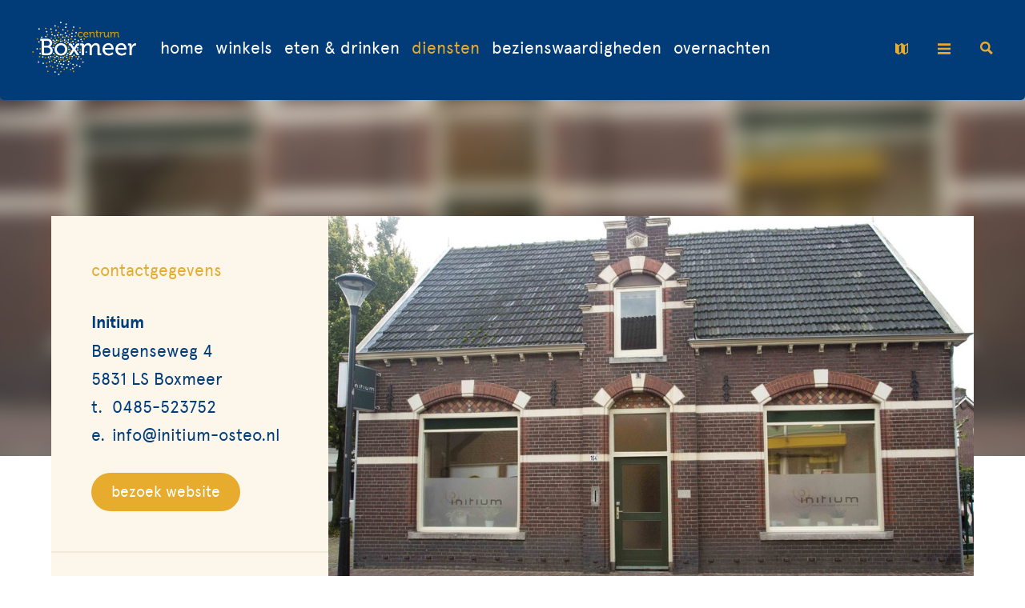

--- FILE ---
content_type: text/html; charset=UTF-8
request_url: https://www.centrumboxmeer.nl/diensten/initium/
body_size: 6108
content:

<!DOCTYPE html>
<html lang="nl">
<head>
    <title>Initium - Centrum Boxmeer</title>
    <base href="https://www.centrumboxmeer.nl/">
    <meta http-equiv="content-type" content="text/html; charset=UTF-8">
    <meta name="description" content="Osteopathie behoort tot de manuele geneeswijzen. Apparaten of medicijnen komen er niet aan te pas. Het spreekt het zelfgenezend vermogen aan, dat ">
    <meta name="author" content="Centrum Boxmeer">
    <!--
            webdesign & -development by
            Cybox internet & communicatie, Boxmeer
            www.cybox.nl
    -->
    <meta name="cybox-development" content="Please change this setting before production!">


    <meta name="viewport" content="width=device-width, initial-scale=1.0">    <link rel="apple-touch-icon" href="images/apple_touch_icon.png?20251110105439"/>
    <link rel="shortcut icon" href="images/favicon.ico?20251110105439">
        <link rel="stylesheet" href="/css/default/backstage-menu.css?20251110105439" type="text/css">
<link rel="stylesheet" href="/css/default/backstage.css?20251110105439" type="text/css">
<link rel="stylesheet" href="/css/default/owl.css?20251110105439" type="text/css">
<link rel="stylesheet" href="/css/default/plattegrond.css?20251110105439" type="text/css">
<link rel="stylesheet" href="/css/default/responsive.css?20251110105439" type="text/css">
<link rel="stylesheet" href="/css/default/search.css?20251110105439" type="text/css">
<link rel="stylesheet" href="/css/default/store.css?20251110105439" type="text/css">
        <script src="../node_modules/jquery/dist/jquery.min.js" ></script>
    <script src="/js/default/backstage-menu.js?20251110105439"></script>
<script src="/js/default/backstage.js?20251110105439"></script>
<script src="/js/default/jquery.kiek.js?20251110105439"></script>
<script src="/js/default/onscreen.js?20251110105439"></script>
<script src="/js/default/owl.js?20251110105439"></script>
<script src="/js/default/simpleParallax.min.js?20251110105439"></script>
<script src="/js/default/TweenMax.min.js?20251110105439"></script>
                <!-- Global site tag (gtag.js) - Google Analytics -->
        <script src="https://www.googletagmanager.com/gtag/js?id=UA-74728180-23" async></script>
        <script>
            window.dataLayer = window.dataLayer || [];
            function gtag(){dataLayer.push(arguments);}
            gtag('js', new Date());
            gtag('config', 'UA-74728180-23',{ 'anonymize_ip': true });
        </script>
                    
</head>
<body class=" idb menu-classic search-on">    

<div id="menu-slideout">
    <div id="menu-close"><svg xmlns="http://www.w3.org/2000/svg" width="24" height="24" viewBox="0 0 24 24">
    <path d="M24 20.188l-8.315-8.209 8.2-8.282-3.697-3.697-8.212 8.318-8.31-8.203-3.666 3.666 8.321 8.24-8.206 8.313 3.666 3.666 8.237-8.318 8.285 8.203z"/>
</svg></div>
    <div id="search-button-second"><svg version="1.1" xmlns="http://www.w3.org/2000/svg" xmlns:xlink="http://www.w3.org/1999/xlink" x="0px" y="0px" viewBox="0 0 24 24" style="enable-background:new 0 0 24 24;" xml:space="preserve"> <path class="st0" d="M23.8,20.9l-6.4-6.4c0.9-1.5,1.5-3.2,1.5-5.1c0-5.2-4.2-9.5-9.5-9.5S0,4.2,0,9.5c0,5.2,4.2,9.5,9.5,9.5 c1.8,0,3.4-0.5,4.8-1.3l6.4,6.4C20.7,24,23.8,20.9,23.8,20.9z M3.5,9.5c0-3.3,2.7-5.9,5.9-5.9c3.3,0,5.9,2.7,5.9,5.9 c0,3.3-2.7,5.9-5.9,5.9C6.2,15.4,3.5,12.7,3.5,9.5z"/> </svg></div>

    <ul class="mob-only">
        <li class="">
                            <a href="/"  title="Home">Home</a></li><li class="">
                            <a href="/winkels/"  title="Winkels">Winkels</a></li><li class="">
                            <a href="/eten-en-drinken/"  title="Eten & drinken">Eten & drinken</a></li><li class="active">
                            <a href="/diensten/"  title="Diensten">Diensten</a></li><li class="">
                            <a href="/bezienswaardigheden/"  title="Bezienswaardigheden">Bezienswaardigheden</a></li><li class="">
                            <a href="/overnachten/"  title="Overnachten">Overnachten</a></li>    </ul>    
    <ul class="info">
        <li class="first">Meer informatie</li>
        <li class="giftcard">
                        <a href="/giftcard/"  title="Giftcard">Giftcard</a></li><li class="shopping-weekends">
                        <a href="/shopping-weekends/"  title="Shopping weekends">Shopping weekends</a></li><li class="nieuws">
                        <a href="/nieuws/"  title="Nieuws">Nieuws</a><ul><li class=""><a href="/nieuws/18-11-2024-programma-20-21-en-22-december/"  title="Programma 20, 21 en 22 december">Programma 20, 21 en 22 december</a></li><li class=""><a href="/nieuws/31-05-2023-boxmeer-proeft-4-juni-2023/"  title="Boxmeer Proeft 4 juni 2023">Boxmeer Proeft 4 juni 2023</a></li><li class=""><a href="/nieuws/21-03-2023-koopzondag-26-maart-2023/"  title="Koopzondag 26 maart 2023">Koopzondag 26 maart 2023</a></li><li class=""><a href="/nieuws/16-03-2023-winactie-zaterdag-18-maart-/"  title="Winactie zaterdag 18 maart ">Winactie zaterdag 18 maart </a></li><li class=""><a href="/nieuws/01-07-2022-etalagewedstrijd-1-tot-en-met-8-juli-2022/"  title="Etalagewedstrijd 1 tot en met 8 juli 2022">Etalagewedstrijd 1 tot en met 8 juli 2022</a></li></ul></li><li class="plattegrond">
                        <a href="/plattegrond/"  title="Plattegrond">Plattegrond</a></li><li class="bereikbaarheid">
                        <a href="/bereikbaarheid/"  title="Bereikbaarheid">Bereikbaarheid</a></li><li class="gratis-parkeren">
                        <a href="/gratis-parkeren/"  title="Gratis parkeren">Gratis parkeren</a></li><li class="toeristische-informatie">
                        <a href="/toeristische-informatie/"  title="Toeristische informatie">Toeristische informatie</a></li><li class="fotos">
                        <a href="/fotos/"  title="Foto's">Foto's</a></li><li class="ondernemen-in-boxmeer">
                        <a href="/ondernemen-in-boxmeer/"  title="Ondernemen in Boxmeer">Ondernemen in Boxmeer</a></li><li class="vacatures">
                        <a href="/vacatures/"  title="Vacatures">Vacatures</a></li><li class="contact">
                        <a href="/contact/"  title="Contact">Contact</a></li>    </ul>

        </div>
<div id="menu-darken"></div>

<div id="wrapper">
    
<div id="header">
    <div id="header-container">
        <div id="logo">
            <a href="/" title="Home"></a>
        </div>
        <div id="menu">
            <ul>
                <li class="">
    								<a href="/"  title="Home">Home</a></li><li class="">
    								<a href="/winkels/"  title="Winkels">Winkels</a></li><li class="">
    								<a href="/eten-en-drinken/"  title="Eten & drinken">Eten & drinken</a></li><li class="active">
    								<a href="/diensten/"  title="Diensten">Diensten</a></li><li class="">
    								<a href="/bezienswaardigheden/"  title="Bezienswaardigheden">Bezienswaardigheden</a></li><li class="">
    								<a href="/overnachten/"  title="Overnachten">Overnachten</a></li>            </ul>
            <div class="right">
                <a href="/plattegrond/"><svg xmlns="http://www.w3.org/2000/svg" width="24" height="24" viewBox="0 0 24 24"><path d="M17.545 5l-5.545-4-5.545 4-6.455-4v18l6.455 4 5.545-4 5.545 4 6.455-4v-18l-6.455 4zm-10.545 2.073l4-2.886v13.068l-4 2.885v-13.067zm15 10.814l-4 2.479v-13.295l4-2.479v13.295z"/></svg> kaart</a>
                <a class="open-menu"><svg xmlns="http://www.w3.org/2000/svg" width="24" height="24" viewBox="0 0 24 24">
    <path d="M24 6h-24v-4h24v4zm0 4h-24v4h24v-4zm0 8h-24v4h24v-4z"/>
</svg> meer</a>
                <div id="search-button"><svg version="1.1" xmlns="http://www.w3.org/2000/svg" xmlns:xlink="http://www.w3.org/1999/xlink" x="0px" y="0px" viewBox="0 0 24 24" style="enable-background:new 0 0 24 24;" xml:space="preserve"> <path class="st0" d="M23.8,20.9l-6.4-6.4c0.9-1.5,1.5-3.2,1.5-5.1c0-5.2-4.2-9.5-9.5-9.5S0,4.2,0,9.5c0,5.2,4.2,9.5,9.5,9.5 c1.8,0,3.4-0.5,4.8-1.3l6.4,6.4C20.7,24,23.8,20.9,23.8,20.9z M3.5,9.5c0-3.3,2.7-5.9,5.9-5.9c3.3,0,5.9,2.7,5.9,5.9 c0,3.3-2.7,5.9-5.9,5.9C6.2,15.4,3.5,12.7,3.5,9.5z"/> </svg></div>
            </div>
        </div>
        <div id="menu-button"><svg xmlns="http://www.w3.org/2000/svg" width="24" height="24" viewBox="0 0 24 24">
    <path d="M24 6h-24v-4h24v4zm0 4h-24v4h24v-4zm0 8h-24v4h24v-4z"/>
</svg></div>
    </div>
        
</div>


<div id="image-header" class="entry">
    <div id="image-header_image" class="entry"><img src="//idb.cybox.nl/images/600x400/initium.jpg" /></div></div>


    

<div class="row first etalage">
    <div class="content">
        <div id="etalage-entry">

        
        <div id="bedrijfsinfo">
		    <!-- FOTO -->
		    <!-- 1E FOTO -->
		    <img src="//idb.cybox.nl/images/1000x0/initium.jpg" alt="Initium" />        	
            <div class="bedrijfsinfo-content"><div class="bedrijfsinfo-content--text"><h1>Initium</h1><p>Osteopathie behoort tot de manuele geneeswijzen. Apparaten of medicijnen komen er niet aan te pas. Het spreekt het zelfgenezend vermogen aan, dat ieder mens in zich heeft. Tijdens behandelingen gebruikt de osteopaat dus alleen zijn handen waarmee hij de verloren gegane bewegingsmogelijkheden in het lichaam herstelt. Osteopathie combineert goed met andere therapie&euml;n &oacute;f biedt juist een uitkomst waar deze te kort schieten.</p>
</div><div class="bedrijfsinfo-content--logo"><div><img src="//idb.cybox.nl/images/200x0/initium_1.jpg" alt="logo van Initium" /></div></div></div>        </div>
        <div id="openingstijden-contact" class="cf">
            <div class="sticky">

                <div class="info contact">
                    <ul class="times">
                        <li>contactgegevens</li>
                        <li><strong>Initium</strong><br />Beugenseweg 4<br />5831 LS Boxmeer</li>
                     </ul>
                     <ul>
                                                    <li><span>t.</span> <a href="tel:0485-523752" title="Telefoonnummer">0485-523752</a></li>
                                                                            <li><span>e.</span> <a href="mailto:info@initium-osteo.nl" title="E-mail">info@initium-osteo.nl</a></li>
                                                                        <li><a href="http://www.initium-osteo.nl" target="_blank" title="Website" class="website-btn">bezoek website</a></li>
                                            </ul>
                    <div id="social-media-buttons-etalage" class="cf">
                                            </div>
                </div>
                            </div>
        </div>

    </div>


    </div>

    <!-- CAROUSEL -->
    <!-- ALLEEN TONEN 1+ FOTOS -->
    
<div id="googlemaps">
    <div id="map_canvas"></div>

<script src="//maps.googleapis.com/maps/api/js?sensor=true&key=AIzaSyCkGQ_LeY8viKA4O_bKfPFtfZt2OgpTGy0"></script>

<script>
    
    function initialize() {
        var location = new google.maps.LatLng(51.649419, 5.944021);
        var mapOptions = {

            zoom: 16,
            center: location,
            mapTypeId: google.maps.MapTypeId.ROADMAP,
            scrollwheel: false,
            styles: [{
                "featureType": "administrative.country",
                "elementType": "geometry.fill",
                "stylers": [{"saturation": "0"}, {"color": "#ef6b6b"}, {"visibility": "off"}]
            }, {
                "featureType": "administrative.land_parcel",
                "elementType": "geometry.fill",
                "stylers": [{"color": "#dbdbdb"}]
            }, {
                "featureType": "administrative.land_parcel",
                "elementType": "geometry.stroke",
                "stylers": [{"color": "#dddddd"}]
            }, {
                "featureType": "administrative.land_parcel",
                "elementType": "labels.text.stroke",
                "stylers": [{"color": "#dedede"}]
            }, {
                "featureType": "landscape",
                "elementType": "geometry.fill",
                "stylers": [{"color": "#f4f4f4"}]
            }, {
                "featureType": "landscape.natural.terrain",
                "elementType": "geometry.stroke",
                "stylers": [{"color": "#c91919"}]
            }, {
                "featureType": "road.local",
                "elementType": "geometry.fill",
                "stylers": [{"color": "#ebebeb"}]
            }, {"featureType": "road.local", "elementType": "geometry.stroke", "stylers": [{"color": "#dadada"}]}]
        };

        var map = new google.maps.Map(document.getElementById('map_canvas'), mapOptions);


        var marker = new google.maps.Marker({
            position: location,
            map: map,
            title: '',
            icon: '/images/icons/googlemarker.png',
        });
        /*
         google.maps.event.addListener(marker, 'click', function() {
         infowindow.open(map,marker);
         });
         */


    }
    google.maps.event.addDomListener(window, 'load', initialize);
</script>
</div>

</div>


     

<div id="footer">
    <div id="footer-container">
        <img src="/images/kaart.svg?2" class="map" alt="kaart land van cuijk" />
        <div class="column logos">
            <img src="/images/footer-logo.png" class="logo" alt="logo" />
        </div>
        <div class="column">
            <h3>Handige links</h3>
            <ul>
                <li><a href="https://www.landvancuijk.nl/meedoen/evenement-aanmelden/" title="Evenement aanmelden" target="_blank"> Evenement aanmelden</a></li>
                <li><a href="http://www.boxmeer.nl/" title="Gemeente Boxmeer" target="_blank">Gemeente Boxmeer</a></li>
                <li><a href="http://www.vcvboxmeer.nl/" title="Vereniging Commercieel Vastgoed Boxmeer" target="_blank">VCVB Boxmeer</a></li>
                <li><a href="http://www.landvancuijk.nl/" title="Land van Cuijk" target="_blank">Land van Cuijk</a></li>
            </ul>
        </div>        
        <div class="column">
                                <div id="mailstage">
                        <p>Nieuwsbrief ontvangen?</p>
                        <form id="ms-form">
                            <input type="email" name="email" class="required email"
                                   placeholder="Uw e-mailadres">
                            <input type="submit" value="Aanmelden"/>
                        </form>
                        <div id="ms-success">Dank je voor je aanmelding!</div>
                        <div id="ms-fail">We konden u niet inschrijven. Probeer het nog eens.</div>
                    </div>
                        </div>         
        <div class="column">
            <div class="social-buttons">
    <a href="https://www.facebook.com/CentrumBoxmeer/" target="_blank" title="Facebook" class="fb"><svg version="1.1" xmlns="http://www.w3.org/2000/svg" xmlns:xlink="http://www.w3.org/1999/xlink" x="0px" y="0px" viewBox="0 0 24 24" style="enable-background:new 0 0 24 24;" xml:space="preserve"> <path class="st0" d="M9,8H6v4h3v12h5V12h3.6L18,8h-4V6.3c0-1,0.2-1.3,1.1-1.3H18V0h-3.8C10.6,0,9,1.6,9,4.6V8z"/> </svg></a>
    <a href="https://www.instagram.com/centrumboxmeer/" target="_blank" title="Instagram" class="ig"><svg version="1.1" xmlns="http://www.w3.org/2000/svg" xmlns:xlink="http://www.w3.org/1999/xlink" x="0px" y="0px" viewBox="0 0 24 24" style="enable-background:new 0 0 24 24" xml:space="preserve"> <path class="st0" d="M12,2.2c3.2,0,3.6,0,4.9,0.1c3.3,0.1,4.8,1.7,4.9,4.9c0.1,1.3,0.1,1.6,0.1,4.8c0,3.2,0,3.6-0.1,4.8 c-0.1,3.2-1.7,4.8-4.9,4.9c-1.3,0.1-1.6,0.1-4.9,0.1c-3.2,0-3.6,0-4.8-0.1c-3.3-0.1-4.8-1.7-4.9-4.9c-0.1-1.3-0.1-1.6-0.1-4.8 c0-3.2,0-3.6,0.1-4.8c0.1-3.2,1.7-4.8,4.9-4.9C8.4,2.2,8.8,2.2,12,2.2z M12,0C8.7,0,8.3,0,7.1,0.1c-4.4,0.2-6.8,2.6-7,7 C0,8.3,0,8.7,0,12s0,3.7,0.1,4.9c0.2,4.4,2.6,6.8,7,7C8.3,24,8.7,24,12,24s3.7,0,4.9-0.1c4.4-0.2,6.8-2.6,7-7C24,15.7,24,15.3,24,12 s0-3.7-0.1-4.9c-0.2-4.4-2.6-6.8-7-7C15.7,0,15.3,0,12,0z M12,5.8c-3.4,0-6.2,2.8-6.2,6.2s2.8,6.2,6.2,6.2s6.2-2.8,6.2-6.2 C18.2,8.6,15.4,5.8,12,5.8z M12,16c-2.2,0-4-1.8-4-4c0-2.2,1.8-4,4-4s4,1.8,4,4C16,14.2,14.2,16,12,16z M18.4,4.2 c-0.8,0-1.4,0.6-1.4,1.4S17.6,7,18.4,7c0.8,0,1.4-0.6,1.4-1.4S19.2,4.2,18.4,4.2z"/> </svg></a>
    <a href="https://twitter.com/centrumboxmeer" target="_blank" title="Twitter" class="tw"><svg version="1.1"  xmlns="http://www.w3.org/2000/svg" xmlns:xlink="http://www.w3.org/1999/xlink" x="0px" y="0px" viewBox="0 0 24 24" style="enable-background:new 0 0 24 24;" xml:space="preserve"> <path class="st0" d="M24,4.6c-0.9,0.4-1.8,0.7-2.8,0.8c1-0.6,1.8-1.6,2.2-2.7c-1,0.6-2,1-3.1,1.2c-0.9-1-2.2-1.6-3.6-1.6 c-3.2,0-5.5,3-4.8,6C7.7,8.1,4.1,6.1,1.7,3.1C0.4,5.4,1,8.3,3.2,9.7C2.4,9.7,1.6,9.5,1,9.1c-0.1,2.3,1.6,4.4,3.9,4.9 c-0.7,0.2-1.5,0.2-2.2,0.1c0.6,2,2.4,3.4,4.6,3.4c-2.1,1.6-4.7,2.3-7.3,2c2.2,1.4,4.8,2.2,7.5,2.2c9.1,0,14.3-7.7,14-14.6 C22.5,6.4,23.3,5.5,24,4.6z"/> </svg></a>
          
</div>        </div>
        <div class="credits">
            <div class="links">
                <!--  -->
                <a href="/contact/" title="Contact opnemen">Contact opnemen</a>
                <a href="/privacyverklaring/" title="Privacyverklaring">Privacyverklaring</a>
            </div>
        </div>
        <div class="logos-labels">
            <div class="lokaal"><a href="/wees-loyaal-koop-lokaal/" title="Wees loyaal koop lokaal"><img src="/images/loyaallokaal.png" class="lokaal-img" alt="Wees loyaal koop lokaal" /></a></div>
            <div class="fairtrade"><a href="/fairtrade-gemeente/" title="Boxmeer: fairtrade gemeente"><img src="/images/fairtrade.png" class="fairtrade-img" alt="Fairtrade gemeente" /></a></div>
            <div class="free-parking"><a href="/gratis-parkeren/" title="Gratis parkeren in Boxmeer"><img src="/images/free-parking-boxmeer.png" class="free-parking-img" alt="Gratis parkeren in Boxmeer" /></a></div>
            <div class="visitlvc"><a href="https://www.landvancuijk.nl/vermelding/winkels-boxmeer/" title="Visit Land van Cuijk"><img src="/images/icons/lvc-padding-vert.svg" class="visitlvc-img" alt="Visit Land van Cuijk" /></a></div>

        </div>          
        <div class="cybox-tag">
            <a href="https://www.cybox.nl" rel="nofollow" title="Cybox internet &amp; communicatie" target="_blank">
                <span>Website door</span>
                <svg version="1.1"  xmlns="http://www.w3.org/2000/svg" xmlns:xlink="http://www.w3.org/1999/xlink" x="0px" y="0px" viewBox="0 0 145.2 31.5" style="enable-background:new 0 0 145.2 31.5;" xml:space="preserve"> <g> <g transform="matrix( 1, 0, 0, 1, 0,0) "> <g> <g id="Layer0_0_FILL"> <path d="M11.5,0.2h-0.1C9,0.2,6.8,0.7,4.9,1.8C3.1,2.8,1.6,4.5,0.6,6.8C0.4,7.2,0.3,7.7,0.1,8.3C0,8.7,0,9.2,0,9.7v12.6 c0,0.4,0.1,0.9,0.2,1.5c0.1,0.4,0.2,0.9,0.4,1.3C1.2,26.7,2.1,28,3.2,29c1.1,1,2.4,1.7,3.8,2.1c1.5,0.5,2.9,0.7,4.4,0.7h0.2 c1.4,0,2.7-0.2,4.1-0.6h0c1.3-0.3,2.5-1,3.7-1.9c1-0.8,1.9-1.9,2.6-3.3l0.4-0.6l-5.3-3.4c0,0.2-0.1,0.6-0.3,1 c-0.3,0.7-0.7,1.2-1.2,1.6c-0.6,0.4-1.2,0.7-2,0.9C12.7,25.9,12,26,11.3,26c-0.7,0-1.4-0.1-2.1-0.3c-0.7-0.3-1.3-0.6-1.9-1l0,0 c-0.5-0.4-0.9-0.9-1.1-1.5c0-0.2-0.1-0.6-0.1-1.3V10.6c0-0.9,0.1-1.6,0.2-2c0.1-0.4,0.5-0.8,1-1.2c0.5-0.4,1.1-0.8,1.9-1 c0.8-0.2,1.5-0.3,2.1-0.3c0.6,0,1.3,0.1,2,0.3c0.7,0.2,1.4,0.5,2,1c0.6,0.5,1.1,1.2,1.6,2.3l5.7-2l-0.3-0.7 c-0.6-1.5-1.5-2.8-2.6-3.8c-1.1-1-2.3-1.7-3.7-2.1C14.5,0.4,13,0.2,11.5,0.2z"/> </g> </g> </g> <g transform="matrix( 1, 0, 0, 1, 0,0) "> <g> <g id="Layer0_1_FILL"> <path d="M33.6,0.8h-6.4l7.6,21.4l-3.2,9.1h6.2L48.5,0.8h-6.4l-4.3,12.9L33.6,0.8z"/> </g> </g> </g> <g transform="matrix( 1, 0, 0, 1, 0,0) "> <g> <g id="Layer0_2_FILL"> <path d="M74.8,4.8c-0.8-1.3-1.9-2.3-3.1-3c-1.3-0.7-2.8-1.1-4.3-1.1h-13v30.6h14.2c2.9,0,5-0.8,6.5-2.4l0,0c1.4-1.5,2-3.7,2-6.6 c0-1.7-0.1-3.1-0.6-4.2c-0.3-1-1-2-2-2.9l0.1-0.1l0.5-0.8v0c0.3-0.8,0.5-1.6,0.6-2.6L76,9.2C76,7.5,75.6,6.1,74.8,4.8 M67.2,6.7 c1,0,1.7,0.2,2.1,0.7C69.7,8,70,8.7,70,9.7c0,0.9-0.2,1.7-0.6,2.3c-0.4,0.5-1,0.7-1.9,0.7h-7V6.7H67.2 M71.1,22 c0,1-0.2,1.7-0.7,2.4c-0.5,0.5-1.2,0.8-2,0.8h-7.9v-6.3h7.9c0.9,0,1.6,0.3,2,0.8C70.9,20.3,71.1,21.1,71.1,22z"/> </g> </g> </g> <g transform="matrix( 1, 0, 0, 1, 0,0) "> <g> <g id="Layer0_3_FILL"> <path d="M105.7,6.7c-0.8-2.1-2.2-3.7-4.1-4.9C99.8,0.6,97.6,0,95.1,0l-0.7,0c-2.3,0-4.3,0.6-6.1,1.7c-1.9,1.1-3.3,2.8-4.2,4.9 c-0.3,0.9-0.5,2.2-0.6,4.2v11.6l0.1,1c0,0.4,0.2,1,0.5,1.8c0.9,2.1,2.2,3.8,4.2,4.9c1.9,1.1,4.1,1.7,6.6,1.7h0.2 c2.6,0,4.8-0.6,6.6-1.8c1.9-1.1,3.3-2.7,4.1-4.9c0.3-0.7,0.4-1.3,0.5-1.8l0.1-1V10.6C106.3,9,106.1,7.7,105.7,6.7 M97.3,6.2 c0.9,0.3,1.5,0.7,2.1,1.3c0.5,0.5,0.8,1.3,0.8,2.4V22c0,1-0.3,1.7-0.8,2.3c-0.5,0.6-1.2,1-2.1,1.3c-0.7,0.3-1.6,0.4-2.6,0.3 c-0.5,0-0.9-0.1-1.4-0.2c-0.3-0.1-0.6-0.1-0.8-0.2c-0.7-0.3-1.4-0.6-1.9-1.1c-0.6-0.6-0.9-1.3-0.9-2.2V9.9c0-1,0.3-1.9,0.9-2.5 c0.5-0.5,1.1-0.8,1.9-1.1c0.2-0.1,0.5-0.2,0.8-0.2c0.4-0.1,0.9-0.2,1.4-0.2C95.7,5.8,96.5,6,97.3,6.2z"/> </g> </g> </g> <g transform="matrix( 1, 0, 0, 1, 0,0) "> <g> <g id="Layer0_4_FILL"> <path d="M128.1,0.6l-5.2,8.9l-5.2-8.9h-7l8.7,14.8l-9.6,15.8h7l6.1-9.9l6.1,9.9h7l-9.6-15.8L135,0.6H128.1z"/> </g> </g> </g> <g transform="matrix( 1, 0, 0, 1, 0,0) "> <g> <g id="Layer0_5_FILL"> <path d="M144.2,3.4c0-0.8-0.3-1.6-0.9-2.1s-1.3-0.9-2.2-0.9c-0.8,0-1.6,0.3-2.1,0.9S138,2.6,138,3.4c0,0.9,0.3,1.6,0.9,2.2 c0.6,0.6,1.3,0.9,2.1,0.9c0.9,0,1.6-0.3,2.2-0.9C143.9,5,144.2,4.3,144.2,3.4z"/> </g> </g> </g> </g> </svg>            </a>    
        </div>         
    </div>
    <div id="footer-image">
        <div class="image"><img src="/images/1920x700/footer2024_2.jpg" alt="footer foto" class="parallaxfooter" /><div class="note"></div></div>        <div class="back-to-top"><svg version="1.1" xmlns="http://www.w3.org/2000/svg" xmlns:xlink="http://www.w3.org/1999/xlink" x="0px" y="0px" viewBox="0 0 24 24" style="enable-background:new 0 0 24 24;" xml:space="preserve"> <path d="M12,4l12,11.9L20,20l-8-8l-8,8l-4-4.1L12,4z"/> </svg></div>
    </div>
</div>




<div id="search">
  <div id="search-list">
    <div class="close" title="Sluiten"><svg xmlns="http://www.w3.org/2000/svg" width="24" height="24" viewBox="0 0 24 24">
    <path d="M24 20.188l-8.315-8.209 8.2-8.282-3.697-3.697-8.212 8.318-8.31-8.203-3.666 3.666 8.321 8.24-8.206 8.313 3.666 3.666 8.237-8.318 8.285 8.203z"/>
</svg></div>
    <input type="text" placeholder="Zoek winkel of info..." class="fuzzy-search" id="search-query"  />
    <ul class="list" id="search-results">
    </ul>
  </div>
</div>
<div id="search-bg" title="Sluiten"></div>

</div>
<script src="../node_modules/number-format.js/lib/format.min.js" ></script>
<script>
    let translations ={"postcode-api-error":"Adres niet gevonden"};
    
    if ($(document).find('form').length > 0) {
        document.write('<script src="../node_modules/jquery-validation/dist/jquery.validate.min.js"><\/script>');
        const lang = $('html').attr('lang');
        if (lang !== 'en') {
            document.write('<script src="../node_modules/jquery-validation/dist/localization/messages_' + lang + '.js" ><\/script>')
        }
    }
    </script>
</body>
</html>


--- FILE ---
content_type: text/css
request_url: https://www.centrumboxmeer.nl/css/default/backstage-menu.css?20251110105439
body_size: 1504
content:
/* navigatiemodus (instellingen Backstage) */
body.menu-hamburger #header #menu { 
    display: none;
}
body.menu-classic #menu-button { 
    display: none;
}

/* menu - slideout div */
#menu-slideout {
    position: fixed;
    right: -100%; /* overruled in js settings but this prevents flashing */
    top: 0;
    width: 100%;
    height: 100%;
    background: #013d7b;
    z-index: 9; 
    max-width: 800px;
    font-size: 1em;
    overflow-y: auto;
}
#menu-slideout #menu-close,
#menu-slideout #search-button-second {
    position: absolute;
    right: 30px;
    top: 30px;
    width: 60px;
    height: 60px;
    cursor: pointer;
}
#menu-slideout #search-button-second {
	top: 60px;
}
#menu-slideout #menu-close svg,
#menu-slideout #search-button-second svg {
    fill: #fff;
    width: 20px;
    height: 20px;
    position: absolute;
    left: 50%;
    top: 50%;
    transform: translate(-50%,-50%);
}
#menu-slideout ul.mob-only,
#menu-slideout #search-button-second {
	display: none;
}
#menu-slideout ul {
    /* position: absolute;
    left: 50%;
    top: 50%;
    transform: translate(-50%,-50%);
    text-align: center;
    width: 100%;*/
    margin: 50px; 
}
#menu-slideout ul li {
   
}
#menu-slideout ul li.first {
    margin-top: -8px;
    margin-bottom: 20px;
    padding-bottom: 20px;
    color: #fff;
    border-bottom: 2px solid rgba(255,255,255,0.25);
}
#menu-slideout ul li ul {
    margin: .3em 1em;
}
#menu-slideout ul li.nieuws ul,
#menu-slideout ul li.wat-anderen-vertellen ul {
    display: none;
}
#menu-slideout ul li a {
    color: #fff;
    display: block;
    font-weight: 400;
}
#menu-slideout ul li a:hover {
    opacity: 0.6;
}
#menu-slideout ul li.active a {
    color: #e7ab2e;
    opacity: 1;
}
#menu-darken {
    position: fixed;
    top: 0;
    left: 0;
    width: 100%;
    height: 100%;
    background: #000;
    z-index: 8;
    pointer-events: none;
    opacity: 0;
    transition: all 700ms;
}
#menu-darken.active {
    cursor: pointer;
    pointer-events: all;
    opacity: .5;
}

/* header */
#header {
    width: 100%;
    height: 125px;
    position: fixed;
    top: 0;
    left: 0;
    z-index: 7;
    text-transform: lowercase;
}
/*body.scroll #header {
    height: 100px;
}*/
#header #header-container {
    position: relative;
    display: flex;
    margin: 0 auto;
    width: 100%;
    /*width: 90%;*/
    max-width: 1450px;
    height: 100%;
    border-bottom-left-radius: 5px;
    border-bottom-right-radius: 5px;
    box-shadow: 0px 0px 30px rgba(0,0,0,0.05);
    background: #013b78;
}
#header #logo {
    position: relative;
    margin-left: 40px;
    margin-right: -10px;
    width: 150px;
    height: 100%;
}
#header #logo a {
    display: block;
    padding-bottom: 3px;
    width: 100%;
    height: 100%;
    box-sizing: border-box;
    background-image: url('../../images/logo-centrum_boxmeer-w.png');
    background-size: 100%;
    background-position: 50% calc(50% - 2px);
    background-repeat: no-repeat;
}
#header #menu {
    display: flex;
    align-items: center;
    justify-content: space-between;
    padding: 0 40px;
    box-sizing: border-box;
    width: 100%;
    height: 100%;
    line-height: 1;
}
#header #menu ul {
    display: flex;
    flex-direction: row;
    flex-wrap: nowrap;
    justify-content: flex-start;
    margin-bottom: 5px;
}
#header #menu ul li {
    margin-right: 15px;
}
#header #menu ul li:first-child {
    margin-left: 0;
}
#header #menu ul li a {
    display: block;
    color: #fff;
    font-weight: 400;
    white-space: nowrap;
}
#header #menu ul li a:hover,
#header #menu ul li.active a {
    color: #e7ab2e;
}
#header #menu .right {
    display: flex;
    justify-content: flex-end;
    margin-bottom: 2px;
}
#header #menu .right a {
    display: flex;
    margin-left: 30px;
    color: #e7ab2e;
    cursor: pointer;
}
#header #menu .right a:first-of-type {
    margin-left: 0;
}
#header #menu .right a:hover {
    color: #f1cd82;
}
#header #menu .right a svg {
    fill: #e7ab2e;
    margin-right: 13px;
    width: 16px;
    height: 24px;
    margin-top: -1px;
}
#header #menu .right a:hover svg {
    fill: #f1cd82;
}
#header #menu .right #search-button {
    width: 16px;
    height: 16px;
    margin-left: 30px;
    margin-top: 2px;
    cursor: pointer;
}
#header #menu .right #search-button svg {
    fill: #e7ab2e;
    width: 100%;
    display: block;
}
#header #menu .right #search-button:hover svg {
    fill: #f1cd82;
}


/* menu - hamburger button */
#menu-button {
    position: absolute;
    right: 0px;
    top: 0;
    width: 60px;
    height: 60px;
    background: #013d7b;
    transition: background 300ms ease-out;
    cursor: pointer;
    z-index: 91;
    border-radius: 0px;
}
#menu-button svg {
    fill: #fff;
    width: 20px;
    height: 20px;
    position: absolute;
    left: 50%;
    top: 50%;
    transform: translate(-50%,-50%);
}
#menu-button:hover svg {
    fill: #eee;
}

/* language menu(s) */
#langmenu {
    position: absolute;
    right: 15px;
    bottom: 20px;
    display: flex;
    font-size: .8em;
}
#langmenu a {
    opacity: 0.5;
    margin:  0 10px;
    color: #000;
}
#langmenu a:hover, 
#langmenu a.active {
    opacity: 1;
    color: #013d7b;
}
#langmenu a img {
    display: block;
    width: 30px;
}

@media screen and (max-width: 1380px) {

    #header #menu .right { margin-left: 20px; }
    #header #menu .right a { width: 23px; font-size: 0; }
    #header #menu .right a svg { margin-right: 0; }
    
}
@media screen and (max-width: 1255px) {

    #header #logo { width: 100px; }
    #header #menu ul li a { font-size: 0.9em; }
    
}
@media screen and (max-width: 1175px) {

    #header #logo { /*display: none;*/ margin-left: 15px; }
    
}
@media screen and (max-width: 1000px) {

    /* navigatiemodus (instellingen Backstage) */
    body.menu-classic #menu-button { 
        display: block;
    }

    /* menu */
/*    #menu-button,
    #menu-slideout #menu-close {
        width: 40px;
        height: 40px;
    }*/
/*    #menu-slideout #menu-close {
        right: 20px;
        top: 20px;
    }*/
/*    #menu-button svg,
    #menu-slideout #menu-close svg {
        width: 14px;
        height: 14px;
    }*/
    #menu-slideout {
        font-size: 1.2em;
    }
    #menu-slideout #menu-close {
        right: 15px;
        top: 15px;
    }
    #menu-slideout #search-button-second {
        display: block;
        right: 15px;
    }
    #menu-slideout ul.mob-only {
    	display: block;
    	margin: 40px 50px 25px 50px;
    }
    #menu-slideout ul.mob-only li a {
    	color: #e7ab2e;
    	text-transform: lowercase;
    }
    #menu-slideout ul.info {
    	font-size: .7em;
    	margin-top: 0;
    }
    
    #menu-slideout ul li.first {
    	display: none;
    }

    /* header */
    #header,
    body.scroll #header {
        height: 60px;
        background-color: #fff;
    }
    #header #header-container,
    body.scroll #header #header-container {
    	background: transparent;
    	width: 100%;
        box-shadow: none;
    }    
    #header #logo {
        /*width: 90px;
        height: 60px;*/
        width: 125px;
        height: 70px;
    }
    #header #logo a {
        padding-bottom: 0; background-position: center; background-image: url(../../images/logo-centrum_boxmeer.png);
    }
    #header #menu {
        display: none;
    }    

    /* language menu(s) */
    #header #langmenu {
        display: none;
    }
    #menu-slideout #langmenu {
        bottom: auto;
        top: 30px;
        right: auto;
        left: 20px;
    }

}

--- FILE ---
content_type: text/css
request_url: https://www.centrumboxmeer.nl/css/default/backstage.css?20251110105439
body_size: 9962
content:
@import url('https://fonts.googleapis.com/css2?family=Roboto+Mono&display=swap');

@font-face {font-family: 'cbf_body'; src: url('../../fonts/apercubold-webfont.woff2') format('woff2'), url('../../fonts/apercubold-webfont.woff') format('woff'); font-weight: 700; font-style: normal; }
@font-face {font-family: 'cbf_body'; src: url('../../fonts/aperculight-webfont.woff2') format('woff2'), url('../../fonts/aperculight-webfont.woff') format('woff'); font-weight: 300; font-style: normal; }
@font-face {font-family: 'cbf_body'; src: url('../../fonts/apercumedium-webfont.woff2') format('woff2'), url('../../fonts/apercumedium-webfont.woff') format('woff'); font-weight: 500; font-style: normal; }
@font-face {font-family: 'cbf_body'; src: url('../../fonts/apercuregular-webfont.woff2') format('woff2'), url('../../fonts/apercuregular-webfont.woff') format('woff'); font-weight: 400; font-style: normal; }

@font-face {
    font-family: 'museo';
    src: url('/fonts/museo-webfont.eot');
    src: url('/fonts/museo-webfont.eot?#iefix') format('embedded-opentype'),
         url('/fonts/museo-webfont.woff2') format('woff2'),
         url('/fonts/museo-webfont.woff') format('woff'),
         url('/fonts/museo-webfont.ttf') format('truetype'),
         url('/fonts/museo-webfont.svg#museo300') format('svg');
    font-weight: normal;
    font-style: normal;
    /*font-family:  "museo", Arial, Verdana, sans-serif;*/
}

/*
   BACKSTAGE | CENTRUM BOXMEER
   2020 - Cybox Backstage CMS
*/

/* reset */ html, body, div, span, applet, object, iframe, h1, h2, h3, h4, h5, h6, p, blockquote, pre, a, abbr, acronym, address, big, cite, code, del, dfn, em, font, img, ins, kbd, q, s, samp, small, strike, strong, sub, sup, tt, var, b, u, i, center, dl, dt, dd, ol, ul, li, fieldset, form, label, legend, table, caption, tbody, tfoot, thead, tr, th, td {margin: 0; padding: 0; border: 0; outline: 0; font-size: 100%; vertical-align: baseline; background: transparent; } body {line-height: 1; } ol, ul {list-style: none; } blockquote, q {quotes: none; } blockquote:before, blockquote:after, q:before, q:after {content: ''; content: none; } /* remember to define focus styles! */ :focus {outline: 0; } /* remember to highlight inserts somehow! */ ins {text-decoration: none; } del {text-decoration: line-through; } /* tables still need 'cellspacing="0"' in the markup */ table {border-collapse: collapse; border-spacing: 0; }

html, body {
    height: auto;
}
body {
    font-family: 'cbf_body', sans-serif;
    font-size: 1.3em;
    line-height: 1.7;
    background: #fff;
    color: #013d7b;
    overflow-x: hidden;
    overflow-y: scroll;
}
a {
    text-decoration: none;
    color: #e7ab2e;
}
a:hover {
    color: #666;
}


/* lvc corner */
#lvc-corner {
    position: absolute;
    right: 0;
    top: 0;
    z-index: 9;
    width: 120px;
    height: 120px;
}
#lvc-corner img {
    display: block;
    width: 100%;
}

/* image-header */
#image-header {
    position: relative;
    margin-top: -30px; /* for parallax */
    margin-bottom: -150px;
    z-index: 1;
    background: #e5f2ff;
}
#image-header.entry {
    height: 600px;
    overflow: hidden;
}
#image-header_image.entry img {
   filter: blur(10px);
   position: absolute;
   left: 0;
   top: 50%;
   transform: scale(1.2) translateY(-50%);
}
#image-header_container {
    position: absolute; display: flex; align-items: center; justify-content: center; top: 0; left: 0; right: 0; margin: 0 auto; width: 90%; max-width: 1450px; height: 100%; pointer-events: none; z-index: 10;
}
body.homepage #image-header_image {
    position: absolute; top: 0; left: 0; width: 100%; height: 100%; overflow: hidden;
}
body.verhaal #image-header_image img.desktop {
    display: block;
}
body.verhaal #image-header_image img.mobile {
    display: none;
}
#image-header_image:before {
    position: absolute; top: 0; left: 0; width: 100%; height: 100%; /*content: "";*/ opacity: 0; pointer-events: none; z-index: 1;
    background: rgb(1,61,123);
    background: linear-gradient(45deg, rgba(1,61,123,1) 0%, rgba(1,61,123,0) 75%);
}
body.homepage #image-header_image:before {
    opacity: 1;
}
#image-header_image img {
    display: block;
    width: 100%;
    opacity: 0;
}
#image-header_container .image-header_image--title,
#image-header_image .image-header_image--title {
    position: absolute;
    left: 50%;
    top: 50%;
    z-index: 9;
    font-family:  "museo", Arial, Verdana, sans-serif;
    color: #fff;
    text-shadow: 0px 0px 40px rgba(0,0,0,0.5);
    margin-top: 60px;
    transform: translate(-50%,-50%);
    font-size: 4em;
    line-height: 1;
    width: 100%;
    max-width: 1450px;
    /*text-transform: lowercase;*/
    text-align: center;
}
#image-header_container .image-header_image--title h1,
#image-header_image .image-header_image--title h1 {
    font-weight: normal;
}
#image-header_container .image-header_image--title h1 span {
    display: inline-block;
    color: #e7ab2e;
    font-weight: 700;
    transform: scale(0.95);
}
/*body.homepage #image-header_container .image-header_image--title,
body.homepage #image-header_image .image-header_image--title {
    margin-top: 50px;
    max-width: 80%;
    font-size: 3em;
    line-height: 1;
}*/
body.__verhalen #image-header_image .image-header_image--title,
body.verhaal #image-header_image .image-header_image--title {
    font-size: 4em;
}

#image-header_default { position: relative; width: 100%; }
#image-header_default img { position: relative; display: block; width: 100%; }

/* wat anderen zeggen header */
#image-header_image .quote-header {
    display: flex;
    flex-wrap: nowrap;
}
#image-header_image .quote-header div.quote {
    width: 40%;
    display: flex;
    text-align: center;
    justify-content: center;
    align-items: center;
    font-size: 2.5em;
    font-family: "museo";
    line-height: 1.2;
    box-sizing: border-box;
    padding: 0 1.5em;
    padding-top: 100px;
}
#image-header_image .quote-header .quote-image {
    display: block;
    width: 60%;
    height: auto;
}
#image-header_image .quote-header .quote-image img {
    display: block;
    width: 100%;
}

/* content */
.row {
    padding: 100px 0;
    position: relative;
    z-index: 2;
    background: #fff;
}
.row.first {
    margin-top: 150px;
    padding-bottom: 150px;
}
.row.first.verhaal {
    padding-bottom: 100px;
}

#blokken-home { position: relative; /*display: none;*/ margin-top: 150px; margin-bottom: -150px; width: 100%; z-index: 3; background: #fdf6ea; padding: 100px 0; }
#blokken-home-container { margin: 0 auto; width: 90%; max-width: 1450px; }
#blokken-home-container .blokken { position: relative; display: flex; left: -0.75%; width: 101.5%; justify-content: space-between; }
#blokken-home-container .blokken .blok { font-size: .8em;position: relative; margin: 0 0.75%; width: calc(100% / 5 - 3%); border-radius: 5px; overflow: hidden; }
#blokken-home-container .blokken .blok a { position: absolute; top: 0; left: 0; width: 100%; height: 100%; z-index: 1; }
#blokken-home-container .blokken .blok .image { width: 100%; }
#blokken-home-container .blokken .blok .image img { display: block; width: 100%; transform: scale(1); transition: transform ease 0.15s; }
#blokken-home-container .blokken .blok:hover .image img { transform: scale(1.025); }
#blokken-home-container .blokken .blok .title { position: absolute; display: block; bottom: 0; left: 0; padding: 40px 10%; width: 100%; color: #fff; font-weight: 500; line-height: 1.2; text-align: center; text-shadow: 0px 0px 10px rgba(0,0,0,0.5); box-sizing: border-box; background: linear-gradient(0deg, rgba(56,52,52,0.8) 0%, rgba(0,0,0,0) 100%); }
#blokken-home-container .blokken .blok .title h2 { font-weight: 500; }
#blokken-home-container .blokken .blok .icon { position: absolute; right: 20px; top: 20px; width: 50px; height: 50px; border: 2px solid #fff; border-radius: 60px; }
#blokken-home-container .blokken .blok .icon svg { fill: #fff; width: 20px; height: 20px; position: absolute; left: 50%; top: 50%;  transform: translate(-50%,-50%); }
#blokken-home-container .blokken .blok.giftcard { font-weight:bold; font-size:1.4em }

.row.home.first { padding: 100px 0; }
.row.home.first .content .page_content { display: flex; flex-wrap: wrap; align-items: flex-start; }
.row.home.first .left { padding-right: 5%; width: 70%; text-align: left; box-sizing: border-box; position:sticky;top: 100px; align-self:flex-start; }
/*.row.home.first .left h2 { display: block; padding-bottom: 18px; font-size: 40px; line-height: 1.2; max-width: 90%; }*/
.row.home.first .left h2 { display: block; margin-top: -8px; padding-bottom: 18px; font-size: 28px; line-height: 1.4; max-width: 90%; }
.row.home.first .right { position: relative; display: flex; flex-direction: column; justify-content: flex-start; /*top: -188px; margin-bottom: -188px;*/ width: 30%; }

.row.home.first .right .weer { display: flex; align-items: center; justify-content: space-between; padding: 0 32px; height: 88px; color: #fff; border-radius: 5px; border-top-left-radius: 5px; border-top-right-radius: 5px; background-color: #013b78; }


.row.home.first .right .social-blocks-second {
    display: flex;
    flex-direction: column;
    row-gap: 20px;
    margin-top: 20px;
}
.row.home.first .right .social-blocks-second .social-block {
    position: relative;
    font-weight: bold;
    padding: 20px 30px;
    background: #fdf6ea;
    border-radius: 5px; 
    font-size: 1.2em;
    color: #e1a131;
}
.row.home.first .right .social-blocks-second .social-block .center {
    display: flex;
    align-items: center;
}
.row.home.first .right .social-blocks-second .social-block svg {
    display: block;
    width: 30px;
    margin-right: 20px;
    fill: #e1a131;
}
.row.home.first .right .social-blocks-second .social-block a {
    position: absolute;
    left: 0;
    top: 0;
    width: 100%;
    height: 100%;
}

.row.home.first .right .webcam { position: relative; padding-bottom: 75%; width: 100%; height: 0; }
.row.home.first .right .webcam a { position: absolute; top: 0; left: 0; width: 100%; height: 100%; z-index: 3; }
.row.home.first .right .webcam:before { position: absolute; display: flex; align-items: center; justify-content: center; top: 45px; right: -30px; padding-bottom: 6px; width: 120px; height: 120px; content: "Live webcam"; color: #fff; text-align: center; line-height: 1em; border-radius: 50%; box-sizing: border-box; transform: rotate(6deg); z-index: 2; background-color: #e7ab2e; }
.row.home.first .right .webcam .center { position: absolute; display: flex; align-items: center; justify-content: center; top: 0; left: 0; width: 100%; height: 100%; border-bottom-left-radius: 5px; border-bottom-right-radius: 5px; overflow: hidden; }
.row.home.first .right .webcam .center:after { position: relative; display: block; width: 50px; height: 50px; content: ""; z-index: 2; background-image: url(/images/icons/play-icon.png); background-size: 100%; background-position: center; }
.row.home.first .right .webcam .center img { position: absolute; width: 100%; transition: transform ease 0.15s; }
.row.home.first .right .webcam:hover .center img { transform: scale(1.025); }

.row.home.first .right .laatste_nieuws { position: relative; border-bottom-left-radius: 5px; border-bottom-right-radius: 5px; overflow: hidden; }
.row.home.first .right .laatste_nieuws .item { position: relative; }
.row.home.first .right .laatste_nieuws .item a { }
.row.home.first .right .laatste_nieuws .item a .image { }
.row.home.first .right .laatste_nieuws .item a .image img { display: block; width: 100%; transform: scale(1); transition: transform ease 0.15s; }
.row.home.first .right .laatste_nieuws:hover .item a .image img { transform: scale(1.025); }
.row.home.first .right .laatste_nieuws .item a .news-overview-content { position: absolute; bottom: 0; padding: 2em; width: 100%; color: #fff; line-height: 1.4; box-sizing: border-box; background: linear-gradient(0deg, rgba(56,52,52,0.8) 0%, rgba(0,0,0,0) 100%); }
.row.home.first .right .laatste_nieuws .item a .news-overview-content { }
.row.home.first .right .laatste_nieuws .item a .news-overview-content:before { position: absolute; top: 0px; left: 0; width: 100%; content: "Laatste nieuws"; font-size: 14px; color: #fff; font-weight: 500; letter-spacing: 1px; text-align: center; text-transform: uppercase; text-shadow: 0px 0px 40px rgba(0,0,0,0.5); z-index: 1; }
.row.home.first .right .laatste_nieuws .item a .news-overview-content h2 { }
.row.home.first .right .laatste_nieuws .item a .news-overview-content .meta { }

.row.home.first .right .wifi { position: relative; display: flex; align-items: center; justify-content: space-between; margin-top: 40px; padding: 0 32px; height: 88px; color: #fff; border-radius: 5px; box-sizing: border-box; opacity: 1; transition: opacity ease 0.15s; background-color: #e7ab2e; background-image:url("../../images/icons/wifi.png"); background-position: top 22px right 32px; background-size: 44px; background-repeat: no-repeat; }
.row.home.first .right .wifi:hover { opacity: 0.9; }
.row.home.first .right .wifi a { position: absolute; top: 0; left: 0; width: 100%; height: 100%; z-index: 1; }





/* FILTERS */
.filters { position: relative; margin: -225px 0 110px 0; padding-top: 125px; border-bottom-left-radius: 5px; border-bottom-right-radius: 5px; box-sizing: border-box; z-index: 3; }
div.filters { border-radius: 5px; }
.filters .parent { display: none; }
/*.filters.active { position: fixed; top: 200px; width: 100%; }*/
.filters ul { display: flex; flex-direction: row; flex-wrap: wrap; margin: 0 auto; padding: 0; max-width: 1450px; width: 90%; background-color: #fff; }
.filters ul li { display: inline-block; margin: 5px; margin-left: 0; padding: 10px 16px; font-size: 20px; line-height: 1; max-width: 100%; border: 2px solid rgba(1, 61, 123, 0.15); border-radius: 3px; box-sizing: border-box; white-space: nowrap; overflow: hidden; text-overflow: ellipsis; cursor: pointer; }
.filters ul li:hover { border: 2px solid rgba(1, 61, 123, 0.1); }
.filters ul li.active { color: #fff; border: 2px solid transparent; background-color: #013d7b; }


.row.first.idbcatintro  {
}
.row.first.idbcatintro .content .idbcategory {
	margin-top: -245px;
	padding: 50px;
	background: #fdf6ea;
}

.row.idbcategory {
    /*background: #e5f2ff;*/
    background: #fdf6ea;
    margin-bottom: 150px;
    padding-top: 0;
    border-radius: 5px;
}
.row.home {
    /*border: 1px dashed #0f0;*/
    text-align: center;
    padding: 200px 0;
}

/* HOME - ALBUMS */
.row.albums { padding: 100px 0 150px 0; color: #fff; /* background-image: url(../../images/home/home-bg-albums.jpg); */ background-position: center; background-size: cover; background-repeat: no-repeat; }
.row.albums .content .page_content { }
.row.albums .content .page_content > h2 { width: 100%; text-align: center; color: #013b78; font-size: 2.2em; line-height: 1.5em; font-weight: 600; padding-bottom: 1em; /*text-transform: lowercase;*/ }
.row.albums .content .page_content > h2 a { color: #013b78; }
.row.albums .content .page_content > h2 a:hover { opacity: 0.8; }
.row.albums .albums { position: relative; display: flex; flex-wrap: wrap; left: -2%; width: 104%; }
.row.albums .albums a { position: relative; margin: 0 2%; padding: 0; width: calc(100% / 3 - 4%); list-style-type: none; border-radius: 5px; overflow: hidden; }
.row.albums .albums a img { display: block; width: 100%; transition: transform ease 0.15s; }
.row.albums .albums a:hover img { transform: scale(1.025); }
.row.albums .albums a .caption { display: block; padding: 40px 60px; line-height: 1.2; /* background: #013d7b; */ color: #fff; font-weight: bold; position: absolute; left: 0; bottom: 0; width: 100%; box-sizing: border-box; background: linear-gradient(0deg, rgba(56,52,52,0.8) 0%, rgba(0,0,0,0) 100%); text-align: center; text-shadow: 0px 0px 10px rgba(0,0,0,0.5); }

/* WEATHER OUTSIDE */
#weersverwachting { position: relative; display: flex; align-items: center; justify-content: flex-end; bottom: 0; right: 0; padding-left: 60px; height: 42px; color: #fff; box-sizing: border-box; z-index: 99; background-position: left top; background-repeat: no-repeat; background-size: 42px; }
#weersverwachting div { display: block; float: right; clear: both; }
#weersverwachting div > span { display: inline-block; vertical-align: bottom; }
#weersverwachting span.temp { display: inline-block; font-weight: bold; font-size: 1.5em; color: #fff; }
#weersverwachting span.celsius { font-size: .8em; color: #fff; transform: translateY(-15px); display: inline-block; }

/* HOME - NIEUWS */
.row.nieuws { padding: 100px 0 125px 0; background-color: #f1f8ff; }
.row.nieuws .news-overview .item { margin: 0 2%; }
.row.nieuws .news-overview .item a .image { position: relative; overflow: hidden; }
.row.nieuws .news-overview .item a .image img { transition: transform ease 0.15s; }
.row.nieuws .news-overview .item:hover a .image img { transform: scale(1.025); }
.row.nieuws .news-overview .item:hover a .image.no_image img { transform: none; }
.row.nieuws .content .page_content > h2 { text-align: center; color: #013b78; font-size: 2.2em; line-height: 1.5em; font-weight: 600; padding-bottom: 1em; /*text-transform: lowercase;*/ }
.row.nieuws .content .page_content > h2 a { color: #013b78; }
.row.nieuws .content .page_content > h2 a:hover { opacity: 0.8; }
.row.nieuws .news-overview .item .news-overview-content { opacity: 1; transition: opacity ease 0.15s; }
.row.nieuws .news-overview .item:hover .news-overview-content { opacity: 0.8; }

/* HOME - SOCIAL */
.row.social { padding: 100px 0 150px 0; color: #fff; /*background-blend-mode: darken; background-color: rgba(1, 61, 123, 0.7);*/ background-image: url("../../images/home/home-bg-social.jpg?4"); background-position: center; background-size: cover; background-repeat: no-repeat; background-attachment: fixed; }
.row.social .content { max-width: 1000px; }
.row.social .content .page_content > h2 { text-align: center; color: #013b78; font-size: 43px; line-height: 1.5em; font-weight: 600; padding-bottom: 2em; /*text-transform: lowercase;*/ /*text-shadow: 0px 0px 40px rgba(0,0,0,0.5);*/ }
.row.social .social-blocks { position: relative; display: flex; flex-wrap: wrap; left: -2%; width: 104%; }
.row.social .social-blocks .social-block { position: relative; margin: 0 2%; padding-bottom: calc(100% / 3 - 4%); width: calc(100% / 3 - 4%); height: 0; border-radius: 5px; background-color: #fff; }
.row.social .social-blocks .social-block a { position: absolute; top: 0; left: 0; width: 100%; height: 100%; z-index: 1; }
.row.social .social-blocks .social-block .center { position: absolute; display: flex; flex-direction: column; align-items: center; justify-content: center; top: 0; left: 0; width: 100%; height: 100%; }
.row.social .social-blocks .social-block .center .icon { display: flex; align-items: center; justify-content: center; margin: 10px 0 20px 0; width: 125px; height: 125px; border-radius: 50%; transition: opacity ease 0.15s; background-color: #e7ab2e; }
.row.social .social-blocks .social-block:hover .center .icon { opacity: 0.9; }
.row.social .social-blocks .social-block .center .icon svg { width: 40%; height: 40%; fill: #fff; }
.row.social .social-blocks .social-block .center .title { color: #013d7b; }

/* HOME - VERHALEN / WAT ANDEREN VERTELLEN */
.row.verhalen { padding: 100px 0 150px 0; color: #fff; /*background-color: #f1f8ff;*/ background-color: #fdf6ea; /* background-image: url(../../images/home/home-bg-albums.jpg); */ background-position: center; background-size: cover; background-repeat: no-repeat; }
body.__verhalen .row.verhalen { padding: 75px 0 0 0; width: 100%; background-color: transparent; }
.row.verhalen .content .page_content { }
.row.verhalen .content .page_content > h2 { width: 100%; text-align: center; color: #013b78; font-size: 43px; line-height: 1.5em; font-weight: 600; padding-bottom: 1em; /*text-transform: lowercase;*/ }
.row.verhalen .content .page_content > h2 a { color: #013b78; }
.row.verhalen .content .page_content > h2 a:hover { opacity: 0.8; }
.row.verhalen .verhalen { position: relative; display: flex; flex-wrap: wrap; left: -2%; width: 104%; }
.row.verhalen .verhalen .verhaal { position: relative; margin: 2%; padding-bottom: calc(100% / 4 - 4%); width: calc(100% / 4 - 4%); height: 0; border-radius: 5px; overflow: hidden; background-color: #fff; }
.row.verhalen .verhalen .verhaal a { position: absolute; top: 0; left: 0; width: 100%; height: 100%; z-index: 1; }
.row.verhalen .verhalen .verhaal .image { overflow: hidden; }
.row.verhalen .verhalen .verhaal .image img { display: block; width: 100%; transition: transform ease 0.15s; }
.row.verhalen .verhalen .verhaal:hover .image img { transform: scale(1.025); }
.row.verhalen .verhalen .verhaal .title { position: absolute; left: 0; bottom: 0; display: block; padding: 40px 40px; line-height: 1.2; color: #fff; width: 100%; box-sizing: border-box; background: linear-gradient(0deg, rgba(56,52,52,0.8) 0%, rgba(0,0,0,0) 100%); text-align: center; text-shadow: 0px 0px 10px rgba(0,0,0,0.5); font-family: "museo"; font-size: 1.2em; }

/* HOME - AGENDA */
.row.agenda { padding: 125px 0; /*background-color: #013d7b;*/ }
.row.agenda #lvc-content { /*position: relative;*/ overflow: hidden; }
.row.agenda #lvc-content .lvc-hoekje { position: absolute; top: 0; right: 0; width: 200px; height: 200px; }
.row.agenda #lvc-content .lvc-hoekje img { width: 100%; }
.row.agenda #lvc-content h2 { text-align: center; color: #013b78; font-size: 43px; line-height: 1.5em; font-weight: 600; padding-bottom: 1em; /*text-transform: lowercase;*/ }
.row.agenda #lvc-content .owl-carousel .owl-item { border-radius: 5px; }
.row.agenda #lvc-content .agenda-item { display: block; transition: all 300ms; line-height: 1.4; }
.row.agenda #lvc-content .agenda-item .image { overflow: hidden; }
.row.agenda #lvc-content .agenda-item .image img { transition: transform ease 0.15s; }
.row.agenda #lvc-content .agenda-item:hover .image img { transform: scale(1.05); }
.row.agenda #lvc-content .agenda-item .agenda-item-content { padding: 30px; min-height: 120px; color: #013d7b; }
.row.agenda #lvc-content .agenda-item .agenda-item-content .date,
.row.agenda #lvc-content .agenda-item .agenda-item-content h3 { opacity: 1; transition: opacity ease 0.15s; }
.row.agenda #lvc-content .agenda-item:hover .agenda-item-content .date,
.row.agenda #lvc-content .agenda-item:hover .agenda-item-content h3 { opacity: 0.8; }
.row.agenda #lvc-content .agenda-item .agenda-item-content .date { font-size: .8em; margin-bottom: 10px; }
.row.agenda #lvc-content .agenda-item .agenda-item-content h3 { font-weight: 500; }
.row.agenda #lvc-content .agenda-item .agenda-item-content .location { position: absolute; right: 0; top: 0; color: #013d7b; padding: 12px 15px; font-size: .8em; font-weight: 600; line-height: 1; background: #fff; }
.row.agenda #lvc-content .all { margin-top: 60px; text-align: center; }
.row.agenda #lvc-content .all a { display: inline-block; padding: 20px 40px 24px 40px; line-height: 1; font-weight: 400; background: #013b78; color: #fff; font-size: 1.2em; margin-top: 20px; /*text-transform: lowercase;*/ border-radius: 100px; }
.row.agenda #lvc-content .all a:hover { opacity: 0.9; }

.content {
    display: flex;
    flex-direction: row;
    flex-wrap: nowrap;
    justify-content: space-between;
    align-items: flex-start;
    max-width: 1450px;
    width: 90%;
    margin: 0px auto;
}
/* content > page_content */
.content .page_content {
    width: 100%;
    box-sizing: border-box;
}
body.forms .content .page_content {
    display: flex;
    flex-wrap: wrap;
}
body.forms .content .page_content h1 {
    width: 100%;
}
body.forms .content .page_content .left,
body.forms .content .page_content #contact {
    margin-top: 0;
    width: 50%;
}
.content .page_content.hassubmenu {
    width: 80%;
    padding-left: 5%;
}
.content .page_content.hasmedia {
    width: 70%;
    padding-right: 5%;
}

.row.webcam .content .page_content.hasmedia {
    width: 100%;
    padding-right: 0;
}
.row.webcam .content .page_content {
    display: flex;
    flex-wrap: wrap;
}
.row.webcam .content .page_content .left {
    padding-right: 6%;
    width: calc(100% - 900px);
    box-sizing: border-box;
}
.row.webcam .content .page_content .right {
    width: 900px;
}
.row.webcam .content .page_content #webcam-content {
    position: relative;
    padding-bottom: 62.6%;
    width: 100%;
    height: 0;
}
.row.webcam .content .page_content #webcam-content iframe {
    position: absolute;
    display: block;
    top: 0; left: 0;
    width: 100%;
    height: 100%;
}
.row.webcam .content .page_content #webcam-content #webcam-content-image {
    display: block;
    position: relative;
}
.row.webcam .content .page_content #webcam-content #webcam-content-image img {
    display: block;
    width: 100%;
}
.row.webcam .content .page_content #webcam-content #webcam-content-image #webcam-cybox {
    display: block;
    position: absolute;
    top: 0; right: 0;
    background: rgba(0,0,0,.2);
    z-index: 3;
    width: 110px; height: 50px;
    background-image: url(../../images/cybox.png);
    background-size: 75px auto;
    background-position: center center;
    background-repeat: no-repeat;
    transition: background 100ms ease;
}
.row.webcam .content .page_content #webcam-content #webcam-content-image #webcam-cybox:hover {
    background-color: rgba(0,0,0,.4);
}
.row.webcam .content .page_content #webcam-content #webcam-content-image .webcam-date-time {
    position: absolute;
    left: 0;
    bottom: 0;
    padding: 30px;
    line-height: 1;
    color: #fff;
    display: flex;
    align-items: center;
    font-size: .9em;
    filter: drop-shadow(0px 0px 10px rgba(0,0,0.6));
}
.row.webcam .content .page_content #webcam-content #webcam-content-image .webcam-date-time div {
    margin-right: 20px;
}
@media screen and (max-width: 1000px) {
    .row.webcam .content .page_content #webcam-content #webcam-content-image .webcam-date-time {
        font-size: .6em;
        padding: 10px;
    }
    .row.webcam .content .page_content #webcam-content #webcam-content-image .webcam-date-time div {
        margin-right: 5px;
    }
    .row.webcam .content .page_content #webcam-content #webcam-content-image #webcam-cybox {
        width: 75px;
        height: 30px;
        background-size: 70% auto;
    }
}


.content .page_content.hassubmenu.hasmedia {
    padding-right: 5%;
    width: 50%;
}
    .content .page_content.idbcategory,
    body.__verhalen .content .page_content {
        display: flex;
        flex-wrap: nowrap;
        max-width: 100%;
        margin: 0 auto;
    }
    body.__verhalen .content .page_content {
        flex-wrap: wrap;
    }
    .content .page_content.idbcategory h1,
    body.__verhalen .content .page_content h1 {
        width: 30%;
    }
    .content .page_content.idbcategory .page_content_content,
    body.__verhalen .content .page_content .page_content_content {
        width: 70%;
    }
.content h1 {
    position: relative;
    margin-top: -3px;
    font-size: 1.5em;
    line-height: 1.2;
    font-weight: 600;
    padding-bottom: 1em;
    max-width: 80%;
    box-sizing: border-box;
    padding-right: 2em;
}
.content .page_content.news_item h1 {
    text-transform: none;
}
.content h2 {
    font-size: 1.3em;
    line-height: 1.2;
    font-weight: bold;
    padding-bottom: 0.2em;
}
.content p + h2 {
    margin-top: 1.4em;
}
.content .page_content p {
    margin-bottom: 1.4em;
}
.content .page_content p:last-of-type {
    margin-bottom: 0;
}
.content .page_content a {
    color: #da9300;
}
.content .page_content a:hover {
    color: #e7ab2e;
}
.content .page_content img /* inline img */ {
	display: block;
	width: 100%;
}
.content .page_content p:last-of-type > img /* inline img - last one */ {
	margin-bottom: 0;
}
.content .page_content ul,
.content .page_content ol {
    margin-bottom: 1.4em;
}
.content .page_content ul li {
    list-style-type: disc;
    margin-left: 20px;
}
.content .page_content ol li {
    list-style-type: decimal;
    margin-left: 20px;
}
.content .page_content table {
    border: 1px solid #ccc;
    width: 100%;
}
.content .page_content table tr td {
    border: 1px solid #ccc;
    padding: 10px;
}
/* downloads links */
.content .page_content .links {
    margin-top: 20px; 
}
.content .page_content .links a,
.content .product .links a {
    display: block;
    padding-left: 0;
}
.content .page_content .links a.link svg,
.content .page_content .links a.file svg {
    fill: #e7ab2e;
    width: 16px;
    display: inline-block;
    margin-right: 10px;
    transform: translateY(6px);
}
.content .page_content .links a.link:hover svg,
.content .page_content .links a.file:hover svg {
    fill: #000;
}
.content .page_content .links a.link:hover,
.content .page_content .links a.file:hover {
    color: #000;
}

.content .right {
    width: 30%;
}

/* media on page */
.content .media {
    width: 30%;
    box-sizing: border-box;
}
body.verhaal .content .media {
    width: 100%;
}
body.news .content .media {
    margin-top: -188px;
}
.content .media a {
    position: relative;
    display: block;
    overflow: hidden;
    margin-bottom: 30px;
    border-radius: 3px;
}
.content .media a:last-of-type {
    margin-bottom: 0;
}
.content .media a img {
    width: 100%;
    display: block;
}
.content .media a .icon,
.fotoalbum a .icon,
.news-overview .item a .image .icon,
.productmedia a .icon /* shop */,
.product a .icon /* shop */ {
    position: absolute;
    top: 40px;
    right: 40px;
    width: 40px;
    height: 40px;
    background: #013d7b;
    border-radius: 50%;
    display: none;
}
.content .media a.video .icon {
    top: 50%;
    left: 50%;
    transform: translate(-50%,-50%)
}
.content .media a .icon svg,
.fotoalbum a .icon svg,
.news-overview .item a .image .icon svg,
.productmedia a .icon svg /* shop */,
.product a .icon svg /* shop */ {
    fill: #fff;
    display: block;
    width: 16px; 
    height: 16px;
    position: absolute;
    left: 50%;
    top: 50%;
    transform: translate(-50%,-50%);  
}
.content .media a.video .icon svg {
    left: 54%;
}
.fotoalbum a:hover .icon,
.content .media a:hover .icon,
.news-overview .item a:hover .image .icon,
.productmedia a:hover .icon /* shop */,
.product a:hover .icon /* shop */ {
    display: block;
}
.content .media a.video .icon,
.productmedia a.video .icon /* shop */ {
    display: block;
}
.content .media .caption {
    position: absolute;
    left: 0;
    bottom: 0;
    display: block;
    /*padding: 20px 25px;*/
    padding: 38px 40px;
    white-space: nowrap;
    overflow: hidden;
    text-overflow: ellipsis;
    width: 100%;
    box-sizing: border-box;
    color: #fff;
    font-size: 0.9em;
    opacity: 1;
    transition: opacity 300ms;
    background: linear-gradient(0deg, rgba(56,52,52,0.8) 0%, rgba(0,0,0,0) 100%);
}
.content .page_content a.back {
    font-weight: bold;
    display: inline-block;
    margin-top: 1.4em;
}
.content .page_content p a.back {
    margin-top: 0;
}

/* submenu */
.content #submenu {
    margin-bottom: 40px; width: 100%; color: #fff; border-radius: 5px; background-color: #013b78; 
}
body.verhaal .content #submenu {
    position: relative;
    top: -188px;
    margin-bottom: calc(-188px + 50px);
}
body.verhaal .content #submenu + a.meer {
    position: relative;
    top: -35px;
    color: #013b78;
    text-decoration: underline;
}
body.verhaal .content #submenu + a.meer:hover {
    text-decoration: none;
    opacity: 0.6;
}
/*.content #submenu-trigger { display: block; }
.content #submenu ul { display: none; }
.content #submenu ul.active { display: block; }*/

body.verhaal .content #submenu ul li:nth-child(n+6) {
    display: none;
}
body.verhaal .content #submenu ul li.parent {
    border-bottom: 1px solid rgba(255,255,255,0.1);
}
body.verhaal .content #submenu ul li.parent a {
    display: flex;
    align-items: center;
    justify-content: space-between;
    padding: 0 32px;
    height: 88px;
    box-sizing: border-box;
    background-color: transparent!important;
}
/*body.verhaal .content #submenu ul li.parent {
    display: none;
}*/
.content #submenu ul li a {
    display: block;
    padding: 10px 20px;
    font-size: 1em;
    color: #fff;
    white-space: nowrap;
    text-overflow: ellipsis;
    overflow: hidden;
    position: relative;
    padding-right: 30px;
}
.content #submenu ul.subsub li a {
    padding-left: 40px;
}
.content #submenu ul li a svg,
.content #submenu-trigger svg {
    position: absolute;
    right: 10px;
    top: 50%;
    fill: #d8e0e2;
    width: 16px;
    height: 16px;
    transform: translateY(-50%);
}
.content #submenu ul li a:hover svg,
.content #submenu ul li.active a svg,
.content #submenu-trigger svg {
    fill: #fff;
}
.content #submenu-trigger,.content #submenu ul li a:hover,
.content #submenu ul li.subactive,
.content #submenu ul li.active > a {
    background: rgba(255,255,255,0.1);
}
/** subsubmenu**/
#submenu ul.subsub {
    box-sizing: border-box;
    display: none;
}
#submenu ul li.active ul.subsub {
    display: block;
}
#submenu ul.subsub.hidden {
    display: none;
}
#submenu ul li.active ul.subsub li a svg {
    fill: #d8e0e2!important;
}
#submenu ul li.active ul.subsub li a:hover svg,
#submenu ul li.active ul.subsub li.subactive a svg {
    fill: #000!important;
}
/* submenu > mobtrigger */
.content #submenu-trigger {
    display: none;
    padding: 10px 20px;
    /*background: #d8e0e2;*/
    position: relative;
    cursor: pointer;
}
/*body.verhaal .content #submenu-trigger {
    display: block;
}*/

.content #submenu-trigger.active svg {
    transform: rotate(180deg) translateY(50%);
}


/* fotoalbum */
.album_descr {
    margin-bottom: 2em;
}
.content .page_content .fotoalbum {
    display: flex;
    flex-wrap: wrap;
    width: 104%;
    margin-left: -2%;
    /*margin-top: -80px;*/
}
.content .page_content .fotoalbum.album {
    width: 103%;
    margin-left: -1.5%;
}
.content .page_content .fotoalbum a {
    position: relative;
    margin: 2%;
    padding: 0;
    width: calc(100% / 3 - 4%);
    list-style-type: none;
    overflow: hidden;
    border-radius: 3px;
}
.content .page_content .fotoalbum.album a.foto {
    margin: 1.5%;
    width: calc(100% / 4 - 3%);
}
.content .page_content .fotoalbum a img {
    display: block;
    width: 100%;
}
.content .page_content .fotoalbum a .caption {
    display: block;
    padding: 40px 60px;
    line-height: 1.2;
    /* background: #013d7b; */
    color: #fff;
    font-weight: bold;
    position: absolute;
    left: 0;
    bottom: 0;
    width: 100%;
    box-sizing: border-box;
    background: linear-gradient(0deg, rgba(56,52,52,0.8) 0%, rgba(0,0,0,0) 100%);
    text-align: center;
    text-shadow: 0px 0px 10px rgba(0,0,0,0.5);
}

.content .page_content .single_album {
    margin-top: 2em;
    padding: 2em 2em;
    padding-bottom: .5em;
    background: rgba(255,255,255,0.5);
}
.content .page_content .single_album h2 {
    margin-bottom: 1em;
}
.content .page_content .single_album .fotoalbum a .caption {
    padding: 5px 10px;
    font-size: 0.8em;
}


/* nieuws & agenda */
.news-overview {
    display: flex;
    flex-direction: row;
    flex-wrap: wrap;
    width: 104%;
    margin-left: -2%;
}
.news-overview .item {
    position: relative;
    margin: 2%;
    width: calc(100% / 3 - 4%);
    box-sizing: border-box;
    background-color: #f1f8ff;
    border-radius: 5px;
    overflow: hidden;
}
body.homepage .news-overview .item {
    background-color: #fff;
}
.news-overview .item a.leesmeer {
    position: absolute;
    right: 1em;
    bottom: 1em;
}
.news-overview .item h2 a {
    color: #000;
}
.news-overview .item .image {
    width: 100%;
    max-width: 100%;
    box-sizing: border-box;
    position: relative;
}
.news-overview .item .image.no_image {
    background-color: #013d7b;    
}
.news-overview .item .image img {
    display: block;
    width: 100%;
}
.news-overview .item .image.no_image img {
    opacity: 0.95;
}
.news-overview .item .meta,
.page_content .date {
    margin-bottom: 1em;
    color: #666;
    font-size: 1em;
}
.news-overview .item .meta {
    margin-bottom: 0;
    color: rgba(1, 61, 123, 0.8);
    font-size: .85em;
}
.news-overview .item .news-overview-content {
    padding: 2em;
    /*background-color: #fff;*/
}
.news-overview .item .news-overview-content h2 {
    font-size: 1.2em;
    color: #013d7b;
}


/* contact */
.content #contact {
    margin-top: 2em;
    max-width: 800px;
}
.content #contact form {
    width: 100%;
    position: relative;
}
.content #contact form .field {
    padding: 0;
    padding-bottom: 30px;
    clear: both;
    position: relative;
    width: auto;
}
.content #contact form .field label {
    clear: both;
    display: block;
    margin: 0;
    padding: 0;
}
.content #contact form .field.radio label span, 
.content #contact form .field.checkbox label span,
.content #contact form .field.checkboxes label span {
    line-height: 1.5;
    display: block;
    margin-left: 40px;
}
.content #contact form .field.radio label:first-of-type, 
.content #contact form .field.checkbox label:first-of-type,
.content #contact form .field.checkboxes label:first-of-type {
    margin-bottom: 3px;
}
.content #contact form input, 
.content #contact form textarea, 
.content #contact form select {
    font-family: inherit;
    font-size: inherit;
    color: #333;
    border: 1px solid #ccc;
    width: 100%;
    margin-top: 3px;
    border-radius: 3px;
    box-sizing: border-box;
    padding: 10px;
}
.content #contact form input[type=text], 
.content #contact form textarea,
.content #contact form select {
    -webkit-appearance: none;
}
.content #contact form select {
    background-image: url('../../images/icons/arrow-dropdown.svg');
    background-position: calc(100% - 10px) 50%;
    background-repeat: no-repeat;
    background-size: 16px 16px;
}
.content #contact form textarea {
    display: block;
    min-height: 150px;
    max-height: 300px;
    max-width: 100%;
}
.content #contact form input[type=checkbox],
.content #contact form input[type=radio] {
    width: auto;
    padding: 0;
    margin: 0;
    border: none;
    display: inline;
    margin-right: 5px;
    margin-top: 4px;
    height: 20px;
    width: 20px;
    border: 1px solid #ccc;
    background: #fff;
    margin-right: 10px;
    -webkit-appearance: none;
    appearance: none;
    cursor: pointer;
    float: left;
}
.content #contact form input[type=radio] {
    border-radius: 20px;
}
.content #contact form input[type=checkbox]:checked,
.content #contact form input[type=radio]:checked {
    background-image: url('../../images/icons/checkmark.svg');
    background-size: 12px 12px;
    background-position: 50% 50%;
    background-repeat: no-repeat;
}
.content #contact form .field.header {
    margin-top: 10px;
}
.content #contact form input.submit {
    clear: both;
    padding: 15px 28px;
    cursor: pointer;
    width: auto;
    background: #e7ab2e;
    color: #fff;
    margin-top: 20px;
    border: 0;
    font-size: 1.2em;
    appearance: none;
    -webkit-appearance: none;
}
.content #contact form input.submit:hover {
    cursor: pointer;
    background: #666;
}
.content #contact form br {
    display: none;
}
.content #contact form label.error {
    display: inline-block;
    background-image: url('../../images/icons/form-warning.svg');
    background-repeat: no-repeat;
    background-size: 16px 16px;
    background-position: calc(100% - 10px) 50%;
    color: #fff;
    width: auto;
    padding: 12px 12px;
    padding-right: 40px;
    line-height: 1;
    border-radius: 3px;
    font-size: 0.8em;
    position: absolute;
    right: 1em;
    top: -2px;
    background-color: #ed2024;
}
.content #contact form label.error.checked {
    color: #e7ab2e;
    background-image: url('../../images/icons/form-checkmark.svg');
    width: 22px;
    padding-right: 0;
    background-position: 50% 50%;
    background-color: #e7ab2e;
}
.content #contact form label.error:after {
    content: "";
    width: 0; 
    height: 0; 
    border-left: 5px solid transparent;
    border-right: 5px solid transparent;
    border-top: 5px solid #ed2024;
    position: absolute;
    bottom: -5px;
    left: 50%;
    margin-left: -5px;
}
.content #contact form label.error.checked:after {
    border-top-color: #e7ab2e;
}
.content #contact div.field.bc {
    display: none;
}


/* social */
#socialcontent {
    clear: both;
    padding-bottom: 2em;
    width: 102%;
    margin-left: -1%;
}
#socialcontent .item {
    width: 31.333%;
    margin: 1%;
    float: left;
    position: relative;
    box-sizing: border-box !important;
    -moz-box-sizing: border-box !important;
    -webkit-box-sizing: border-box !important;
    padding: 30px;
    color: #444;
    overflow: hidden;
    background: #fff;
    min-height: 330px;
}
#socialcontent .item.highlight {
    width: 64.6666%;
}
#socialcontent .item.facebook {
}
#socialcontent .item.twitter {
}
#socialcontent .item.instagram {
}
#socialcontent .item.blog {
}
#socialcontent .item:after {
    content: "";
    width: 40px;
    height: 40px;
    background-color: #000;
    position: absolute;
    right: 0;
    bottom: 0;
    background-size: 20px 20px;
    background-position: 50% 50%;
    background-repeat: no-repeat;
}
#socialcontent .item.facebook:after {
    background-color: #3b5998;
    background-image: url('../../images/icons/facebook.svg');
}
#socialcontent .item.twitter:after {
    background-color: #54c2ef;
    background-image: url('../../images/icons/twitter.svg');
}
#socialcontent .item.instagram:after {
    background-color: #e2b640;
    background-image: url('../../images/icons/instagram.svg');
}
#socialcontent .item.blog:after {
    background-color: #e24040;
    background-image: url('../../images/icons/blog.svg');
}
#socialcontent .item .item-content {
    margin: 10px 0;
}
#socialcontent .item .info {
    padding: 1em 0;
    font-size: 0.9em;
    line-height: 1.5em;
    border-top: 2px solid #d5d5d5;
    margin: 1em 0;
    clear: left;
    padding-right: 50px;
}
#socialcontent .item .link {
    clear: left;
}
#socialcontent .item .media-msg {
    width: 100%;
    min-width: 100%;
    width: 100%;
}
#socialcontent .item .media-msg img {
    width: 100%;
    display: block;
}


/* footer */
#footer {

}
body.homepage #footer {
    /*background-color: #013d7b;*/
}
#footer #footer-image {
    text-align: center;
    color: #fff;
    margin-top: -130px;
    position: relative;
    z-index: 1;
    object-fit: fill;
}
#footer #footer-image .note {
    position: absolute;
    width: 100%;
    bottom: 0;
    padding: 100px 0;
    color: #fff;
    /*font-weight: bold;*/
    text-shadow: 0px 0px 30px rgba(0,0,0,0.5);
    font-size: 1.5em;
    /*white-space: nowrap;
    overflow: hidden;
    text-overflow: ellipsis;*/
}
#footer #footer-image img {
    display: block;
    width: 100%;
}
#footer #footer-image .back-to-top {
    position: absolute;
    right: 50px;
    bottom: 50px;
}
#footer #footer-container {
    background: #013b78;
    max-width: 1450px;
    width: 90%;
    position: relative;
    z-index: 2;
    color: #fff;
    margin: 0px auto;
    padding: 50px;
    padding-bottom: 150px;
    display: flex;
    flex-direction: row;
    flex-wrap: nowrap;
    justify-content: space-between;
    min-height: 200px;
    box-sizing: border-box;
    border-radius: 5px;
}
#footer #footer-container a {
    color: #fff;
}
#footer #footer-container a:hover {
    opacity: 0.6;
}
#footer #footer-container .column {
    box-sizing: border-box;
    padding-bottom: 40px;
    padding-right: 30px;
    position: relative;
    z-index: 2;
}
#footer #footer-container .column.logos img.logo {
    display: block;
    width: 200px;
    transform: translateX(-17px);
}
#footer #footer-container img.map {
    display: block;
    width: 400px;
    position: absolute;
    right: 0;
    top: 0;
}
#footer #footer-container .column .social-buttons a:last-of-type {
    margin-right: 0;
}
#footer #footer-container .cybox-tag {
    position: absolute;
    right: 50px;
    bottom: 50px;
    white-space: nowrap;
    display: inline-block; 
    font-size: .8em; 
}
#footer #footer-container .cybox-tag a {
    display: block;
}
#footer #footer-container .cybox-tag a svg {
    display: inline-block;
    fill: #fff;
    /* c* logo = */ 
    width: 75px; 
    margin-left: 5px; 
    transform: translateY(2px);
    /* for full cybox-logo > width: 55px; margin-left: 5px; transform: translateY(2px); */
}
#footer #footer-container .cybox-tag a:hover svg {
    fill: #fff;
}
#footer #footer-container .credits {
    position: absolute;
    left: 50px;
    bottom: 50px;
    font-size: .8em; 
    display: flex;
}
#footer #footer-container .credits a {
    margin-right: 20px;
}
#footer #footer-container .logos-labels {
    display: flex;
    justify-content: center;
    align-items: center;
    position: absolute;
    left: 50%;
    transform: translateX(-50%);
    bottom: 30px;
}
#footer #footer-container .logos-labels div {
    margin: 0 10px;
}
#footer #footer-container .logos-labels .lokaal,
#footer #footer-container .logos-labels .lokaal img {
    height: 80px;
    display: block;
}
#footer #footer-container .logos-labels .fairtrade,
#footer #footer-container .logos-labels .fairtrade img {
    height: 50px;
    display: block;
}
#footer #footer-container .logos-labels .fairtrade img {
    transform: rotate(-3deg);
}
#footer #footer-container .logos-labels .free-parking,
#footer #footer-container .logos-labels .free-parking img {
    height: 80px;
    display: block;
}
#footer #footer-container .logos-labels a {
    display: block;
}
#footer #footer-container .logos-labels .visitlvc,
#footer #footer-container .logos-labels .visitlvc img {
    height: 80px;
    display: block;
    filter: brightness(0) saturate(100%) invert(96%) sepia(100%) saturate(15%) hue-rotate(250deg) brightness(105%) contrast(105%);
}

/* footer > mailstage */
#ms-success {
    display: none;
}
#ms-fail {
    display: none;
}
#mailstage form {
    display: flex;
    padding-top: 30px;
}
#mailstage form input {
    font-size: .9em;
    font-family: inherit;
    padding: 10px;
    box-sizing: border-box;
    border: 0;
}
#mailstage form input[type=email] {
    border-top-left-radius: 3px;
    border-bottom-left-radius: 3px;
}
#mailstage form input[type=submit] {
    border-top-right-radius: 3px;
    border-bottom-right-radius: 3px;
    color: #fff;
    background: #e7ab2e;
    cursor: pointer;
    -webkit-appearance: none;
}
#mailstage form input[type=submit]:hover {
    background: #ecbc58;
}
#mailstage label.error {
    position: absolute;
    left: 0;
    top: 110px;
    opacity: 0.3;
}

/* social media buttons */
.social-buttons {
    display: flex;
    flex-wrap: nowrap;
    justify-content: flex-end;
}
.social-buttons a {
    display: block;
    width: 60px;
    height: 60px;
    border-radius: 60px;
    background-color: #e7ab2e;
    position: relative;  
    cursor: pointer;  
    margin: 0 10px;
}
.social-buttons a svg {
    display: block;
    fill: #fff;
    position: absolute;
    left: 50%;
    top: 50%;
    width: 20px;
    height: 20px;
    transform: translate(-50%,-50%);    
}
.social-buttons a:hover {
    opacity: 1!important;
    background: #ecbc58;
}
#menu-slideout .social-buttons {
    position: absolute;
    left: 50%;
    bottom: 10%;
    transform: translateX(-50%);
}


/* back to top button */
.back-to-top {
    display: inline-block;
    margin-left: 10px;
    transform: translateY(3px);
    cursor: pointer;
}
.back-to-top svg {
    fill: #fff;
    width: 16px;
}

/* kiek > jquery.kiek.css (lightweight image viewer by Cybox) */
#kiek {
    position: fixed;
    top: 10%;
    left: 0;
    width: 100%;
    height: 80%;
    box-sizing: border-box;
    z-index: 11;
    text-align:center;
    background-image: url('../../images/icons/loading.gif');
    background-position: 50% 50%;
    background-repeat: no-repeat;
    background-size:32px 32px;
}
#kiek img {
    position: absolute;
    top: 50%;
    left: 50%;
    margin-left: -25%;
    margin-top: -25%;
    display: none;
    max-width:100%;
    max-height:100%;
    cursor: pointer;
}
#kiek iframe {
    z-index: 13;
}
#kiek-overlay {
    width: 100%;
    height: 100%;
    background: #013d7b;
    position: fixed;
    left: 0;
    top: 0;
    opacity: 0.95;
    -ms-filter: "progid:DXImageTransform.Microsoft.Alpha(Opacity=90)";
    z-index: 9;
    border-radius: 3px;
    box-shadow: 0px 0px 20px rgba(0,0,0,0.5);
    cursor: pointer;
}
#kiek-close {
    position: fixed;
    z-index: 999999999999999;
    right: 45px;
    top: 40px;
    text-align: center;
    font-size: 16px;
    width: 60px;
    height: 60px;
    overflow: hidden;
    color: transparent;
    background-image: url('../../images/icons/close.svg');
    background-size: 30px 30px;
    background-repeat: no-repeat;
    background-position: 50% 50%;
    cursor:pointer;
    display: block
}
#kiek-close:hover {
    background-size: 35px 35px;
}
#kiek-close span.kiek-close {
    display: block;
    width: 60px;
    height: 60px;
}
#kiek-title {
    position: fixed;
    z-index: 99999999999;
    left: 0;
    bottom: 3.5%;
    width: 100%;
    text-align: center;
    font-size: 1em;
    cursor:pointer;
    pointer-events: none;
}
div#kiek-left,
div#kiek-right {
    position: fixed;
    height: 100%;
    top:0;
    z-index: 12;
    cursor:pointer;
    text-align: center;
    width: 150px;
    -moz-user-select: none;
    -khtml-user-select: none;
    -webkit-user-select: none;
    -o-user-select: none;
    background-size: 30px 30px;
    background-repeat: no-repeat;
    background-position: 50% 50%;
    color: transparent;
}
div#kiek-left:hover,
div#kiek-right:hover {
    background-size: 35px 35px;
}
div#kiek-left {
    left:0px;
    background-image: url('../../images/icons/arrow-left.svg');
}
div#kiek-right {
    right: 0px;
    background-image: url('../../images/icons/arrow-right.svg');
}
div#kiek-close span.kiek-close {
    cursor: pointer;
}


/* preview-css */
#stop-preview {
    position: fixed;
    left: 15px;
    bottom: 15px;
    background-color: #000;
    color: white;
    font-weight: 400;
    font-size: 1em;
    padding: 15px;
    line-height: 1;
    z-index: 99999999;
}
#prev-top, 
#prev-bottom, 
#prev-left, 
#prev-right {
	background: #000;
    position: fixed;
    z-index: 99;
    box-shadow: 0px 0px 50px rgba(0,0,0,0.5);
}
#prev-left, 
#prev-right {
	top: 0; bottom: 0;
	width: 15px;
}
#prev-left { 
    left: 0; 
}
#prev-right { 
    right: 0; 
}
#prev-top, 
#prev-bottom {
	left: 0; 
    right: 0;
	height: 15px;
}
#prev-top { 
    top: 0; 
}
#prev-bottom { 
    bottom: 0; 
}


/* all > disable selection */
#menu, #header, #submenu, #kiek, #kiek *, .content #contact form label, #menu-slideout, #menu-button, #filters {
    -moz-user-select: none;
    -khtml-user-select: none;
    -webkit-user-select: none;
    user-select: none;
}

/* idb list */
.content .page_content ul.etalage {
    display: flex;
    flex-wrap: wrap;
    width: 104%;
    margin-left: -2%;
    margin-top: -80px;
}
.content .page_content ul.etalage li {
    width: calc(100% / 3 - 4%);
    margin: 2%;
    padding: 0;
    list-style-type: none;
    position: relative;
    overflow: hidden;
    border-radius: 3px;
}
.content .page_content ul.etalage li img {
    display: block;
    width: 100%;
    /*filter: blur(10px);
    transition: filter 1300ms cubic-bezier(0.34, 1.56, 0.64, 1); */
}
.content .page_content ul.etalage li.visible img {
    /*filter: blur(0px);*/
}
.content .page_content ul.etalage li span.winkel-titel {
    display: block;
    padding: 40px 60px;
    line-height: 1.2;
    /*background: #013d7b;*/
    color: #fff;
    font-weight: bold;
    position: absolute;
    left: 0;
    bottom: 0;
    width: 100%;
    box-sizing: border-box;
    background: linear-gradient(0deg, rgba(56,52,52,0.8) 0%, rgba(0,0,0,0) 100%);
    text-align: center;
    text-shadow: 0px 0px 10px rgba(0,0,0,0.5);
}
.content .page_content ul.etalage li span.winkel-icon {
    width: 50px;
    height: 50px;
    border-radius: 50px;
    position: absolute;
    right: 20px;
    top: 20px;
    border: 2px solid #fff;
    /*transform: translateX(-50%);*/
}
.content .page_content ul.etalage li span.winkel-icon svg {
    display: block;
    fill: #fff;
    position: absolute;
    left: 50%;
    top: 50%;
    width: 20px;
    height: 20px;
    transform: translate(-50%,-50%); 
}

/* idb detail */
#etalage-entry {
    display: flex;
    flex-wrap: nowrap;
    width: 100%;
    position: relative;
    margin-top: -400px;
    background: #fdf6ea;
}
#etalage-entry #bedrijfsinfo {
    position: relative;
    width: 70%;
    box-sizing: border-box;
    order: 1;
    background: #fdf6ea;
}
#etalage-entry #bedrijfsinfo img {
    display: block;
    width: 100%;
}
#etalage-entry #bedrijfsinfo .bedrijfsinfo-content {
    padding: 60px;
    /*border-left: 2px solid #f1e9da;*/
    display: flex;
    justify-content: space-between;
}
#etalage-entry #bedrijfsinfo .bedrijfsinfo-content .bedrijfsinfo-content--text {
    width: 65%;
}
#etalage-entry #bedrijfsinfo .bedrijfsinfo-content .bedrijfsinfo-content--logo {
    width: 30%;
}
#etalage-entry #bedrijfsinfo .bedrijfsinfo-content .bedrijfsinfo-content--logo div {
    display: block;
    background: #fff;
    box-shadow: 0px 0px 20px rgba(0,0,0,0.1);
    display: flex;
    justify-content: center;
    padding: 40px 0;
    position: sticky;
    top: 40px;
}
#etalage-entry #bedrijfsinfo .bedrijfsinfo-content .bedrijfsinfo-content--logo div img {
    display: block;
    width: auto;
    max-width: 200px;
    max-height: 100px;
}
#etalage-entry #bedrijfsinfo .bedrijfsinfo-content p {
    margin-bottom: 1.4em;
}
#etalage-entry #bedrijfsinfo .bedrijfsinfo-content p:last-of-type {
    margin-bottom: 0
}
#etalage-entry #bedrijfsinfo .bedrijfsinfo-content p em {
    font-style: normal;
}
#etalage-entry #bedrijfsinfo .bedrijfsinfo-content ol,
#etalage-entry #bedrijfsinfo .bedrijfsinfo-content ul {
     margin-bottom: 1.4em;
     margin-left: 1em;
}
#etalage-entry #bedrijfsinfo .bedrijfsinfo-content ol {
    list-style-type: decimal;
}
#etalage-entry #bedrijfsinfo .bedrijfsinfo-content ul {
    list-style-type: disc;
}
#etalage-entry #bedrijfsinfo h1 {
    text-transform: none;
}
#etalage-entry #openingstijden-contact {
    width: 30%;
    box-sizing: border-box;
    background: transparent;
    order: 0;
    z-index: 9;
}
#etalage-entry #openingstijden-contact .sticky {
    position: sticky; 
    top: 0px;    
}
#etalage-entry #openingstijden-contact .info {
    /*margin-bottom: 1em;*/
    padding: 50px; 
    background: #fdf6ea;
}
#etalage-entry #openingstijden-contact .info.contact {
    border-bottom: 2px solid #f1e9da;
}
#etalage-entry #openingstijden-contact .info ul.times li:first-of-type,
#etalage-entry #openingstijden-contact .info table tr:first-of-type{
    /*font-weight: bold;*/
    /*font-size: 1.2em;*/
    color: #e7ab2e;
    display: block;
    margin-bottom: 30px;
}
#etalage-entry #openingstijden-contact .info.contact ul li {
    white-space: nowrap;
    overflow: hidden;
    text-overflow: ellipsis;
}
#etalage-entry #openingstijden-contact .info.contact ul li span {
    width: 20px;
    display: inline-block;
}
#etalage-entry #openingstijden-contact .info.contact ul li a {
    color: #013d7b;
}
#etalage-entry #openingstijden-contact .info.contact ul li a:hover {
    color: rgba(1, 61, 123, 0.8);
}
#etalage-entry #openingstijden-contact .info.contact ul li a.website-btn {
    display: inline-block;
    padding: 15px 25px;
    line-height: 1;
    background: #e7ab2e;
    color: #fff;
    text-align: center;
    border-radius: 60px;
    font-size: .9em;
    margin-top: 30px;
    box-sizing: border-box;
}
#etalage-entry #openingstijden-contact .info.contact ul li a.website-btn:hover {
    background: #e9b342;
}
#etalage-entry #openingstijden-contact .info #social-media-buttons-etalage {
    display: flex;
    flex-wrap: wrap;
}
#etalage-entry #openingstijden-contact .info #social-media-buttons-etalage a {
    width: 40px; 
    height: 40px;
    overflow: hidden;
    border-radius: 40px;
    background: #ddd;
    position: relative;
    margin: 30px 0;
    margin-right: 10px;
    margin-bottom: 0;
}
#etalage-entry #openingstijden-contact .info #social-media-buttons-etalage a:hover {
    background: #e2e2e2;
}
#etalage-entry #openingstijden-contact .info #social-media-buttons-etalage a svg {
    position: absolute;
    left: 50%;
    top: 50%;
    transform: translate(-50%,-50%);
    width: 12px;
    fill: #013d7b;
}
#etalage-entry #openingstijden-contact .info table {
    width: 100%;
}
#etalage-entry #openingstijden-contact .info table tr td {
	text-transform: lowercase;
}
#etalage-entry #openingstijden-contact .info table tr td:nth-of-type(2) {
	font-family: "Roboto Mono";
	font-size: .8em;
}
/* etalage > slider */
#etalage-images {
    height: 70vh;
    margin: 75px auto;
}
#etalage-images img {
    display: block;
    width: auto;
    height: 70vh;
}
/* etalage > google maps */
#wrapper #googlemaps {
    position: relative;
    display: block;
    width: 100%;
    max-width: 1450px;
    margin: 0px auto;
    height: 600px;
    overflow: hidden;
    border-top: 2px solid #dddddd;
}
#map_canvas {
    height: 100%;
    width: 100%; 
    clear: both; 
}
/* koopzondag list */
.row.koopzondagen .content {
    flex-wrap: wrap;
}

#koopzondag-list {
    display: flex;
    flex-wrap: wrap;
    width: 104%;
    margin-left: -2%;
    margin-top: 80px;
}

#koopzondag-list li {
    width: calc(100% / 3 - 4%);
    margin: 2%;
    padding: 0;
    list-style-type: none;
    position: relative;
    overflow: hidden;
}
#koopzondag-list li img {
    max-width: 100%;
}
#koopzondag-list li .title-date {
    display: block; margin-top: 20px; width: 100%; text-align: center;
}
#koopzondag-list li .title-date .title {

}
#koopzondag-list li .title-date .date {
    margin-left: 10px; font-weight: 700;
}

/* koopzondag pop-up */
#pop-up{
    width: 20%;
    position: fixed;
    bottom: 0;
    left: 5%;
    transition: all .2s ease;
    -webkit-transition: all .2s ease;
    color: #fff;
    z-index: 3;
    font-size: .9em;
    display: none;
    filter: drop-shadow(0px 0px 30px rgba(0,0,0,0.5));
}
#pop-up img {
    display: block;
    width: 100%;
    border-top-right-radius: 5px;
    border-top-left-radius: 5px;
}
#pop-up .notification {
    padding: 20px 20px; 
    margin: auto;
    display: block;
    text-align: center;
    line-height: 1.3;
    display: block;
    background-color: #013b78;
}
#pop-up .notification:after {
    content: "!";
}
#pop-up .close {
    position: absolute;
    right: 15px;
    top: 15px;
    width: 30px;
    height: 30px;
    background-color: #013b78;
    border-radius: 50%;
    background-image: url(/images/close.svg);
    background-size: 10px 10px;
    background-position: 50% 50%;
    background-repeat: no-repeat;
    cursor: pointer;
}


/* YOUTUBE VIDEO AT HOME 2023 */
.vidhome {
    margin-top: 40px;
}
.videowrapper /* video-embed MET behoud videoformaat op 16:9 - ook responsive */ {
    position: relative;
    width: 100%;
    padding-bottom: 56.25%;
    height: 0;
    background: #000;
}
.videowrapper iframe {
    position: absolute;
    top: 0;
    left: 0;
    width: 100%;
    height: 100%;
    display: block;
}



/* ZEGEL LVC 2025 */
#logo-lvc {
    position: absolute;
    top: 0;
    right: 30px;
    width: 72px;
    transition: top ease 600ms;
    z-index: 10;
    width: 100px;
}
#logo-lvc img {
    display: block;
    width: 100%;
    height: auto;
}
@media screen and (max-width: 1000px) {
    #logo-lvc {
        right: 20px;
        width: 60px;
    }
}



--- FILE ---
content_type: text/css
request_url: https://www.centrumboxmeer.nl/css/default/owl.css?20251110105439
body_size: 1502
content:
.owl-carousel,.owl-carousel .owl-item{
	-webkit-tap-highlight-color:transparent;
	position:relative
}
.owl-carousel{
	display:none;
	width:100%;
	z-index:1
}
.owl-carousel .owl-stage{
	position:relative;
    display: flex;
    justify-content: stretch;
	-ms-touch-action:pan-Y;
	touch-action:manipulation;
	-moz-backface-visibility:hidden
}
.owl-carousel .owl-stage:after{
	content:".";
	display:block;
	clear:both;
	visibility:hidden;
	line-height:0;
	height:0
}
.owl-carousel .owl-stage-outer {
	position:relative;
	overflow:hidden;
	-webkit-transform: scale(1.01) translate3d(0,0,0);
}
.owl-carousel .owl-item,.owl-carousel .owl-wrapper {
	-webkit-backface-visibility:hidden;
	-moz-backface-visibility:hidden;
	-ms-backface-visibility:hidden;
	-webkit-transform:translate3d(0,0,0);
	-moz-transform:translate3d(0,0,0);
	-ms-transform:translate3d(0,0,0)
}
.owl-carousel .owl-item {
	min-height:1px;
	float:left;
    /*background-color: #f1f8ff;*/
    background-color: #fdf6ea;
	-webkit-backface-visibility:hidden;
	-webkit-touch-callout:none
}
.row.agenda .owl-carousel .owl-item {
    overflow: hidden;
}
.owl-carousel .owl-item img {
	display:block;
	width:100%;
}

.owl-dots { position: absolute; display: flex; justify-content: center; bottom: 59px; width: 100%; pointer-events: none; cursor: default; z-index: 1; }
.owl-dots .owl-dot { margin: 0 10px; cursor: default; pointer-events: initial; }
.owl-dots .owl-dot span { display: block; width: 13px; height: 13px; border-radius: 50%; pointer-events: initial; background-color: #fff; }
.owl-dots .owl-dot:hover span { background-color: #f1f8ff; }
.owl-dots .owl-dot.active span { background-color: #e7ab2e; }

.owl-carousel .owl-dots.disabled,
.owl-carousel .owl-nav.disabled {
	display:none;
}
.no-js .owl-carousel,.owl-carousel.owl-loaded {
	display:block;
}
.owl-carousel .owl-dot,
.owl-carousel .owl-nav .owl-next,
.owl-carousel .owl-nav .owl-prev {
	cursor:pointer;
	-webkit-user-select:none;
	-khtml-user-select:none;
	-moz-user-select:none;
	-ms-user-select:none;
	user-select:none;
}
.owl-carousel .owl-nav button.owl-next,
.owl-carousel .owl-nav button.owl-prev,
.owl-carousel button.owl-dot {
	background:0 0;
	color:inherit;
	border:none;
	padding:0!important;
	font:inherit;
}
.owl-carousel.owl-loading {
	opacity:0;
	display:block;
}
.owl-carousel.owl-hidden {
	opacity:0;
}
.owl-carousel.owl-refresh .owl-item {
	visibility:hidden;
}
.owl-carousel.owl-drag .owl-item {
	-ms-touch-action:pan-y;
	touch-action:pan-y;
	-webkit-user-select:none;
	-moz-user-select:none;
	-ms-user-select:none;
	user-select:none
}
.owl-carousel.owl-grab{
	cursor:move;
	cursor:grab
}
.owl-carousel.owl-rtl{
	direction:rtl
}
.owl-carousel.owl-rtl .owl-item{
	float:right
}
.owl-carousel .animated{
	animation-duration:1s;
	animation-fill-mode:both
}
.owl-carousel .owl-animated-in{
	z-index:0
}
.owl-carousel .owl-animated-out{
	z-index:1
}
.owl-carousel .fadeOut{
	animation-name:fadeOut
}
@keyframes fadeOut{
	0%{
		opacity:1
}
	100%{
		opacity:0
}
}
.owl-height{
	transition:height .5s ease-in-out
}
.owl-carousel .owl-item .owl-lazy{
	opacity:0;
	transition:opacity .4s ease
}
.owl-carousel .owl-item .owl-lazy:not([src]),.owl-carousel .owl-item .owl-lazy[src^=""]{
	max-height:0
}
.owl-carousel .owl-item img.owl-lazy{
	transform-style:preserve-3d
}
.owl-carousel .owl-video-wrapper{
	position:relative;
	height:100%;
	background:#000
}
.owl-carousel .owl-video-play-icon{
	position:absolute;
	height:80px;
	width:80px;
	left:50%;
	top:50%;
	margin-left:-40px;
	margin-top:-40px;
	background:url(owl.video.play.png) no-repeat;
	cursor:pointer;
	z-index:1;
	-webkit-backface-visibility:hidden;
	transition:transform .1s ease
}
.owl-carousel .owl-video-play-icon:hover{
	-ms-transform:scale(1.3,1.3);
	transform:scale(1.3,1.3)
}
.owl-carousel .owl-video-playing .owl-video-play-icon,.owl-carousel .owl-video-playing .owl-video-tn{
	display:none
}
.owl-carousel .owl-video-tn{
	opacity:0;
	height:100%;
	background-position:center center;
	background-repeat:no-repeat;
	background-size:contain;
	transition:opacity .4s ease
}
.owl-carousel .owl-video-frame{
	position:relative;
	z-index:1;
	height:100%;
	width:100%
}


/* OWL DEFAULT THEME
.owl-theme .owl-dots,.owl-theme .owl-nav{text-align:center;-webkit-tap-highlight-color:transparent}
.owl-theme .owl-nav{margin-top:10px}.owl-theme .owl-nav [class*=owl-]{color:#FFF;font-size:14px;margin:5px;padding:4px 7px;background:#D6D6D6;display:inline-block;cursor:pointer;border-radius:3px}.owl-theme .owl-nav [class*=owl-]:hover{background:#869791;color:#FFF;text-decoration:none}.owl-theme .owl-nav .disabled{opacity:.5;cursor:default}.owl-theme .owl-nav.disabled+.owl-dots{margin-top:10px}.owl-theme .owl-dots .owl-dot{display:inline-block;zoom:1}.owl-theme .owl-dots .owl-dot span{width:10px;height:10px;margin:5px 7px;background:#D6D6D6;display:block;-webkit-backface-visibility:visible;transition:opacity .2s ease;border-radius:30px}.owl-theme .owl-dots .owl-dot.active span,.owl-theme .owl-dots .owl-dot:hover span{background:#869791}
*/


/* CURSORS */
.owl-carousel,.owl-carousel .owl-item {
    cursor: move; /* fallback if grab cursor is unsupported */
    cursor: grab;
    cursor: -moz-grab;
    cursor: -webkit-grab;
}
.owl-carousel,.owl-carousel .owl-item:active {
    cursor: grabbing;
    cursor: -moz-grabbing;
    cursor: -webkit-grabbing;
}




/* owl nav overrides (more in owl.css) */
.row .owl-carousel .owl-nav {
    position: absolute;
    left: 50%;
    top: 50%;
    z-index: 999;
    width: 96%;
    transform: translate(-50%,-50%);
    display: flex;
    justify-content: space-between;
    pointer-events: none;
}
.row .owl-carousel .owl-nav.disabled {
    /*display: flex!important;*/
    display: none!important;
}
.row .owl-carousel .owl-nav button.owl-next,
.row .owl-carousel .owl-nav button.owl-prev {
    width: 50px;
    height: 50px;
    display: block;
    background-color: #fff;
    color: transparent;
    border-radius: 50%;
    background-size: 16px 16px;
    background-repeat: no-repeat;
    background-position: 50% 50%;
    pointer-events: all;
    transition: all 100ms ease-out;
}
.row .owl-carousel .owl-nav button.owl-next:hover,
.row .owl-carousel .owl-nav button.owl-prev:hover {
    background-color: rgba(238,238,238,1);
    transform: scale(1.3) ;
}
.row .owl-carousel .owl-nav button.owl-next {
    background-image: url('../../images/icons/arrow-right.svg');
}
.row .owl-carousel .owl-nav button.owl-prev {
    background-image: url('../../images/icons/arrow-left.svg');
}



--- FILE ---
content_type: text/css
request_url: https://www.centrumboxmeer.nl/css/default/plattegrond.css?20251110105439
body_size: 1356
content:
#filters {
    background: #fff;
    position: fixed;
    padding: 0 40px;
    box-sizing: border-box;
    left: 50%;
    width: 100%;
    display: flex;
    justify-content: flex-start;
    height: 122px;
    top: 0;
    max-width: 1450px;
    width: 90%;
    border-bottom-left-radius: 5px;
    border-bottom-right-radius: 5px;
    transform: translateX(-50%);
}
#filters label {
    display: flex;
    flex-direction: row;
    align-items: center;
    padding: 0 20px 5px 20px;
    text-transform: lowercase;
    color: #e7ab2e;
    cursor: pointer;
    line-height: 122px;
    white-space: nowrap;
}
#filters label:hover {
    opacity: 0.8;
}
#filters label.close {
    margin-left: auto;
}
#filters label.close svg {
    position: relative;
    top: 6px;
    margin-right: 10px;
    width: 16px;
    fill: #013d7b;
}
#filters label a {
    color: #013d7b;
}
#filters label input[type=checkbox] {
    width: auto;
    padding: 0;
    margin: 0;
    border: none;
    display: inline;
    /*margin-top: 9px;*/
    margin-top: 0;
    height: 20px;
    width: 20px;
    border: 0px solid #e7ab2e;
    background: #efefef;
    margin-right: 10px;
    border-radius: 3px;
    -webkit-appearance: none;
    appearance: none;
    cursor: pointer;
    float: left;
    /*margin-top: 52px;*/
}
#filters label input[type=checkbox]:checked{
    background: #e7ab2e;
    background-image: url('../../images/icons/checkmark_filters.svg');
    background-size: 12px 12px;
    background-position: 50% 50%;
    background-repeat: no-repeat;
}

#bok { position: absolute; bottom: 25px; right: 90px; width: 160px; }
#bok img { width: 100%; }
#bok .textballoon { position: absolute; bottom: 275px; right: 95px; padding: 16px 20px 16px 20px; width: 178px; font-size: 18px; line-height: 1.2; border-radius: 10px; box-shadow: 0 0 10px rgba(0,0,0,0.05); animation-name: float; animation-duration: 2.5s; animation-iteration-count: infinite; background-color: #fff; }
#bok .textballoon:after { position: absolute; bottom: -2px; right: 25px; width: 25px; height: 10px; content: ""; transform: rotate(45deg) skewX(60deg); z-index: 0; background-color: #fff; }

/* The animation code */
@keyframes float {
  /*0%   { bottom: 265px; right: 80px; opacity: 0; visibility: hidden; }
  100% { bottom: 275px; right: 90px; opacity: 1; visibility: visible; }*/
  0%   { bottom: 270px; }
  50%  { bottom: 280px; }
  100% { bottom: 270px; }
}

#map {
    position: fixed!important;
    width: 100%;
    height: 100%;
    top: 0;
    left: 0;
    z-index: -1;
}

#info {
    width: 70%;
    max-width: 550px;
    position: absolute;
    bottom: 1em;
    right: 150px;
    border-radius: 5px;
    background-color: #fff;
    box-shadow: -8px 8px 0px rgba(0,0,0,.05);
    opacity: 0;
    visibility: hidden;
    transition: all ease 0.15s;
}
#info.active {
    bottom: 1.3em;
    opacity: 1;
    visibility: visible;
}
#info .etalage {
    display: flex;
}
#info .etalage .thumb {
    position: relative;
    float: left;
    width: 40%;
    border-top-left-radius: 5px;
    border-bottom-left-radius: 5px;
    overflow: hidden;
}
#info .etalage .thumb a {
    position: absolute;
    display: flex;
    flex-direction: column;
    justify-content: center;
    width: 100%;
    height: 100%;
}
#info .etalage .thumb a img {
    display: block;
    width: 100%;
}
#info .etalage .text {
    float: left;
    width: 60%;
    box-sizing: border-box;
    padding: 1.3em 5% 1.5em 5%;
}
#info .etalage .text .title {
    font-weight: bold;
    color: #013d7b;
    font-size: 1.1em;
    line-height: 1.2;
}
#info .etalage .text .meer {
    background-color: #e7ab2e;
    color: #fff;
    padding: 5px 10px;
    font-size: .9em;
    border-radius: 3px;
    float: left;
    clear: both;
    margin-top: 15px;
}
#info .etalage .text .meer:hover {
    opacity: 0.9;
}
#info .etalage .close {
    position: absolute;
    display: flex;
    align-items: center;
    justify-content: center;
    right: 20px;
    top: -10px;
    width: 30px;
    height: 30px;
    background-color: #013d7b;
    border-radius: 50%;
    background-image: url(../../images/map/close.svg);
    background-size: 10px 10px;
    background-position: 50% 50%;
    background-repeat: no-repeat;
    cursor: pointer;
}
#info .etalage .close:hover {
    background-color: #1b4f87;
}
#info .etalage .close svg {
    fill: #fff;
    width: 12px;
    height: 12px;
}

@media screen and (max-width: 1300px) {
    
    #filters {
        padding: 0 30px;
    }
    #filters label {
        padding: 0 15px 5px 15px;
    }
    
}

@media screen and (max-width: 1000px) {

    /* map */
    #filters {
        height: 60px;
        border-radius: 0;
    }
    #filters {
        overflow-x: scroll;
        justify-content: flex-start;
        padding: 0 20px;
        width: 100%;
        box-sizing: border-box;
        font-size: .8em;
        transform: none;
        left: 0;
    }
    #filters label input[type=checkbox]  {
        
    }
    #filters label.close {
        order: 0;
        margin-right: 35px;
    }
    #filters label {
        order: 1;
        padding: 0;
        margin-right: 20px;
        line-height: 60px;
    }
    #filters label.bezienswaardigheden span {
        padding-right: 30px;
    }
    
    #bok {
        bottom: 16px;
        right: 46px;
        transform: scale(0.5);
        transform-origin: right bottom;
    }
    
    #info {
        width:100%;
        right: auto;
        bottom: -10px;
        left: 0;
        border-radius: 0;
    }
    #info.active {
        bottom: 0;
    }
    #info .etalage {
        display: flex;
        flex-wrap: wrap;
    }
    #info .etalage .thumb {
        width: 30%;
        border-radius: 0;
    }
    #info .etalage .thumb a {
        position: relative;
    }
    #info .etalage .text {
        display: flex;
        flex-direction: column;
        justify-content: center;
        padding: 0 5%;
        width: 70%;
    }
    #info .etalage .text .title {
        font-size: 1em;
        line-height: 1;
    }
    #info .etalage .text .meer {
        margin-top: 8px;
        padding: 0;
        color: #e7ab2e;
        line-height: 1;
        border-radius: 0;
        background-color: transparent;
    }

}    

--- FILE ---
content_type: text/css
request_url: https://www.centrumboxmeer.nl/css/default/responsive.css?20251110105439
body_size: 3217
content:
@media screen and (max-width: 1200px) {

    body {
        font-size: 1.1em;
    }
    #image-header {
    	margin-top: 100px;
    }
	#image-header_container .image-header_image--title,
	#image-header_image .image-header_image--title {
		font-size: 3em;
		margin-top: 0;
	}    
	#header #header-container {
		border-radius: 0px;
	}
	.filters ul li {
		font-size: 1em;
	}
	.row.first.idbcatintro .content .idbcategory {
		margin-top: -150px;
	}
	#etalage-entry #openingstijden-contact .info table td {
		font-size: .6em;
	}
	#footer #footer-container {
		font-size: .8em;
	}

	#etalage-entry {
		 margin-top: -600px;
	}

}

@media screen and (max-width: 1000px) {

    body {
        font-size: 1.1em;
    }

    /* image-header */
    #image-header {
        margin-top: 30px;
        margin-bottom: -75px;
    }
    body.homepage #image-header:before {
        height: 75px;
    }
    body.homepage #image-header_image .owl-dots { display: none; }
    
    body.verhaal #image-header_image img.desktop {
        display: none;
    }
    body.verhaal #image-header_image img.mobile {
        display: block;
    }
    body.homepage #image-header_container .image-header_image--title,
    body.homepage #image-header_image .image-header_image--title {
        margin-top: 10px;
        max-width: 100%;
        font-size: 2em;
    }
    #image-header.entry {
        height: 260px;
    }
    #image-header_image .image-header_image--title,
    body.__verhalen #image-header_image .image-header_image--title,
    body.verhaal #image-header_image .image-header_image--title {
        font-size: 2em;
        margin-top: 10px;
        max-width: 85%;
    }

     /* wat anderen zeggen header */
    #image-header_image .quote-header {
        flex-direction: column;
    }   
    #image-header_image .quote-header div.quote {
        width: 100%;
        font-size: 1.5em;
        padding-top: 63px;
        padding-bottom: 40px;
    }
	#image-header_image .quote-header .quote-image {
	    width: 100%;
	}



    /* content */
    .row,
    .row.first {
        padding: 50px 0;
    }
    .row.first {
        margin-top: 75px;
        padding: 45px 0;
    }
    .row.home {
        padding: 100px 0;
    }
    .row.home.first {
        padding: 45px 0;
    }
    .row.first.verhaal {
    	padding-bottom: 50px;
    }
    
    #blokken-home { margin-top: 75px; margin-bottom: -80px; padding: 50px 0; } 
    #blokken-home-container { width: 85%; }
    #blokken-home-container .blokken { display: flex; flex-direction: column; left: 0; width: 100%; }
    #blokken-home-container .blokken .blok { font-size: 1em; display: flex; flex-wrap: wrap; margin: 0; margin-bottom: 12px; width: 100%; background-color: #fff; }
    #blokken-home-container .blokken .blok .image { position: relative; padding-bottom: 20%; width: 35%; height: 0; }
    #blokken-home-container .blokken .blok .image img { position: absolute; display: block; top: 50%; width: 100%; transform: translateY(-50%); transition: transform ease 0.15s; }
    #blokken-home-container .blokken .blok .title { position: relative; display: flex; flex-direction: column; justify-content: center; bottom: 0; left: 0; padding: 0 6%; width: 65%; color: #013d7b; text-align: left; text-shadow: none; background: none; }
    #blokken-home-container .blokken .blok .title h2 { overflow: hidden; text-overflow: ellipsis; white-space: nowrap; }
    #blokken-home-container .blokken .blok.giftcard { font-size:1em }
    
    .row.home.first .left { padding-right: 0; width: 100%; position: relative; top:auto;}
    .row.home.first .left h2 { font-size: 21px; font-weight: 500; }
    .row.home.first .right { top: 0; margin-top: 40px; margin-bottom: 0; width: 100%; }
    .row.home.first .right .weer { padding: 0 25px; height: 77px; }
    .row.home.first .right .weer #weersverwachting { padding-left: 45px; height: 42px; background-position: left center; background-size: 32px; }
    .row.home.first .right .weer #weersverwachting span.temp { font-size: 1.25em; }
    .row.home.first .right .webcam:before { top: 30px; right: -15px; width: 100px; height: 100px; }
    .row.home.first .right .wifi { margin-top: 20px; margin-bottom: 10px; padding: 0 25px 4px 25px; height: 77px; box-sizing: border-box; background-position: top 22px right 22px; background-size: 33px; }
    
    .row.albums { padding: 45px 0; }
    .row.albums .content { width: 85%; }
    .row.albums .content .page_content > h2 { font-size: 26px; font-weight: 500; line-height: 1em; }
    .row.albums .albums { width: 100%; left: 0; }
    .row.albums .albums a { margin: 0; margin-bottom: 20px; width: 100%; }
    
    .row.nieuws { padding: 45px 0; }
    .row.nieuws .content { width: 85%; }
    .row.nieuws .content .page_content > h2 { font-size: 26px; line-height: 1em; }
    .row.nieuws .news-overview { width: 100%; margin-left: 0; }
    .row.nieuws .news-overview .item { margin: 0; margin-bottom: 20px; width: 100%; }
    
    .row.social { padding: 45px 0; }
    .row.social .content .page_content > h2 { font-size: 26px; font-weight: 500; line-height: 1em; }
    .row.social .social-blocks { width: 100%; left: 0; }
    .row.social .social-blocks .social-block { margin: 0; margin-bottom: 20px; padding-bottom: 90px; width: 100%; }
    .row.social .social-blocks .social-block .center { flex-wrap: wrap; flex-direction: row; justify-content: flex-start; }
    .row.social .social-blocks .social-block .center .icon { margin: 0 20px 0 20px; width: 50px; height: 50px; }
    .row.social .social-blocks .social-block .center .title { margin: 0 10px 0 0; }

    .row.verhalen { padding: 45px 0; }
    .row.verhalen .content .page_content > h2 { font-size: 26px; font-weight: 500; line-height: 1em; }
    .row.verhalen .verhalen .verhaal { margin-top: 0; margin-bottom: 20px; padding-bottom: 0; width: calc(100% / 1 - 4%); height: auto; }
    .row.verhalen .verhalen .verhaal .title { padding: 38px 40px; text-align: left; }
    
    .row.agenda { padding: 45px 0; }
    .row.agenda #lvc-content h2 { margin: 0 auto; max-width: 75%; font-size: 26px; font-weight: 500; line-height: 1em; }
    .row.agenda #lvc-content .lvc-hoekje { width: 75px; height: 75px; }
    .row.agenda #lvc-content .agenda-item .agenda-item-content .location { padding: 9px 12px; }
    .row.agenda #lvc-content .all { margin-top: 20px; margin-bottom: 5px; }
    .row.agenda #lvc-content .all a { margin-top: 0; font-size: 18px; }
    
    /* FILTERS */
    .filters { display: flex; flex-direction: column; margin-top: -10px; margin-bottom: -20px; padding: 0 7.5%; width: 100%; box-sizing: border-box; }
    /*.filters.active { position: relative; top: 0; width: 100%; }*/
    .filters .parent { position: relative; display: inline-block; margin: 0 auto; padding: 10px 12px 10px 12px; width: 100%; max-width: 100%; font-size: 16px; line-height: 1; white-space: nowrap; overflow: hidden; text-overflow: ellipsis; border: 2px solid rgba(1, 61, 123, 0.15); border-radius: 5px; box-sizing: border-box; cursor: pointer; background-color: #fff; }
    .filters.active .parent { border-radius: 0; border-top-left-radius: 5px; border-top-right-radius: 5px; }
    .filters .parent svg { position: absolute; top: 13px; right: 14px; width: 12px; fill: #013d7b; }
    .filters.active .parent svg { transform: rotate(180deg); }
    .filters ul { position: absolute; margin-top: 40px; width: 85%; }
    .filters ul li { display: none; margin: 0; padding: 10px 12px 10px 12px; width: 100%; max-width: 100%; font-size: 16px; border-top: none; border-radius: 0; }
    .filters ul li.active { border-top: none; }
    .filters.active ul li { display: block; }
    

    .row.first.idbcatintro .content .idbcategory {
        padding: 30px;
        margin-top: -85px;
    }
    .row.idbcategory {
        margin-bottom: 75px;
        padding-top: 50px;
    }
    
    body.__verhalen .row.verhalen {
        padding: 40px 0 0 0;
    }
    
    .content {
        display: block;
        width: 85%;
    }
    body.verhaal .content {
        display: flex;
        flex-direction: column;
    }

    .content .page_content,
    .content .page_content.hassubmenu,
    .content .page_content.hasmedia,
    .content .page_content.hassubmenu.hasmedia {
        width: 100%;
        padding-left: 0;
        padding-right: 0;
    }
    body.verhaal .content .page_content {
        order: 2;
    }
    
    body.verhaal .content .right {
        order: 1;
        margin-top: 5px;
        margin-bottom: 40px;
        width: 100%;
    }
    body.verhaal .content #submenu {
        position: absolute;
        top: -24px;
        margin-bottom: 0;
        width: 85%;
        z-index: 1;
    }
    body.verhaal .content #submenu ul li.parent {
        display: none;
    }
    body.verhaal .content #submenu ul li:nth-child(n+6) {
        display: block;
    }
    body.verhaal .content #submenu ul li a {
        padding: 7px 20px 8px 20px;
    }
    body.verhaal .content #submenu + a.meer {
        display: none;
        top: 0;
    }
    
    body.forms .content .page_content .left,
    body.forms .content .page_content #contact {
        width: 100%;
    }
    body.forms .content .page_content #contact {
        margin-top: 40px;
    }
    .content #contact form .field {
        padding-bottom: 20px;
    }
    
    .content .page_content.idbcategory {
        flex-direction: column;
    }
    .content .page_content.idbcategory h1,
    body.__verhalen .content .page_content h1 {
        width: 100%;
        max-width: none;
    }
    .content .page_content.idbcategory .page_content_content,
    body.__verhalen .content .page_content .page_content_content {
        width: 100%;
    }
    
    .row.webcam .content .page_content .left {
        order: 1;
        margin-bottom: 2em;
        padding-right: 0;
        width: 100%;
    }
    .row.webcam .content .page_content .right {
        order: 2;
        /*margin-bottom: 2em;*/
        width: 100%;
    }
    
    .content .page_content .fotoalbum {
        width: 100%;
        margin-left: 0;
    }
    .content .page_content .fotoalbum.album a.foto {
        margin: 2%;
        width: calc(100% / 2 - 4%);
    }
    .content .media a .icon,
    .fotoalbum a .icon,
    .news-overview .item a .image .icon,
    .productmedia a .icon,
    .product a .icon {
        right: 20px;
        top: 20px;
        width: 30px;
        height: 30px;
    }
    .content .media a .icon svg,
    .fotoalbum a .icon svg,
    .news-overview .item a .image .icon svg,
    .productmedia a .icon svg,
    .product a .icon svg {
        width: 12px;
        height: 12px;
    }
    
    #koopzondag-list {
        width: 100%;
        margin-top: 30px;
        margin-left: 0;
    }
    #koopzondag-list li {
        margin: 0;
        margin-bottom: 20px;
        width: 100%;
    }
    #koopzondag-list li .title-date {
        margin: 5px 0 10px 0;
    }
    
    .content h1 {
        margin-top: 0;
        max-width: 98%;
        font-size: 1.5em;
        text-transform: none;
    }
    .content .page_content h2 { 
        max-width: 100%;
    }
    .content .media {
        width: 100%;
        margin-top: 2em;
    }
    body.verhaal .content .media {
        margin-top: 0;
        border-radius: 3px;
        overflow: hidden;
    }
    body.news .content .media {
        margin-top: 40px;
    }
    .content .media a .icon,
    .fotoalbum a .icon,
    .news-overview .item a .image .icon {    
        display: block;
    } 
    .content .media .caption {
        padding: 28px 30px;
    }
    .productmedia a .icon /* shop */,
    .product a .icon /* shop */ {
        display: none!important;
    }
    .content #submenu {
        width: 100%;
        margin-bottom: 2em;
        border-radius: 3px;
    }
    .content #submenu-trigger {
        display: block;
        padding: 9px 20px 10px 20px;
        background-color: transparent;
    }
    .content #submenu ul {
        display: none;
    }
    .content #submenu ul.master {
        border-top: 1px solid rgba(255, 255, 255, 0.25);
    }
    .content #submenu ul.active {
        display: block;
    }
    .content #submenu ul li a svg,
    .content #submenu-trigger svg {
        right: 20px;
    }    

    /* idb list */
    .content .page_content ul.etalage {
        width: 100%;
        margin-left: 0%;
        margin-top: 0px;
    }
    .content .page_content ul.etalage li {
        width: 100%;
        margin: 0%;
        margin-bottom: 20px;
        background: #fff;
    }
    .content .page_content ul.etalage li a {
        display: flex;
        align-items: center;

    }
    .content .page_content ul.etalage li img {
        width: 40%;
    }
    .content .page_content ul.etalage li span.winkel-titel {
        position: relative;
        left: auto;
        top: auto;
        width: 60%;
        padding: 0 20px; padding-right: 40px;
        text-align: left;
        color: #013d7b;
        background: transparent;
        text-shadow: none;
        font-weight: normal;
        /*white-space: nowrap;
        text-overflow: ellipsis;
        overflow: hidden;*/
    }
    .content .page_content ul.etalage li:last-of-type {
        margin-bottom: 0;
    }
    .content .page_content ul.etalage li span.winkel-icon {
        border: 0;
        width: 20px;
        height: 20px;
        top: auto;
        bottom: 10px;
        right: 10px;
    }
    .content .page_content ul.etalage li span.winkel-icon svg {
        fill: #f6f5f5;
    }
    

    /* idb detail */
    #etalage-entry {
        margin-top: -200px;
        flex-direction: column;
    }
    #etalage-entry #bedrijfsinfo {
        width: 100%;
        order: 0;
    }
    #etalage-entry #bedrijfsinfo .bedrijfsinfo-content {
        padding: 40px 30px;
        border-left: 0px;
        flex-direction: column;
    }
    #etalage-entry #bedrijfsinfo .bedrijfsinfo-content .bedrijfsinfo-content--text,
    #etalage-entry #bedrijfsinfo .bedrijfsinfo-content .bedrijfsinfo-content--logo {
        width: 100%;
    } 
    #etalage-entry #bedrijfsinfo .bedrijfsinfo-content .bedrijfsinfo-content--logo {
        margin-top: 60px;
        margin-bottom: 20px;
    }  
    #etalage-entry #openingstijden-contact {
        width: 100%;
        order: 1;
        border-top: 2px solid #ddd;
    }
    #etalage-entry #openingstijden-contact .info {
        padding: 40px 30px;
    }
    /* etalage > slider */
    #etalage-images {
        height: 20vh;
        margin: 25px auto;
    }
    #etalage-images img {
        height: 20vh;
    }
    /* etalage > google maps */
    #wrapper #googlemaps {
        height: 200px;
        width: 90%;
        margin: 0 auto;
        border-top: 0;
    }


    /*news */
    .news-overview {
        display: block;
        width: 100%;
        margin-left: 0;
    }
    .news-overview .item {
        width: 100%;
        margin: 0;
        margin-bottom: 1em;
    }


    /* fotoalbums */
    .content .page_content .fotoalbum a,
    .content .page_content .fotoalbum a.foto {
        width: 100%;
        margin: 0;
        margin-bottom: 20px;
    }
    .content .page_content .fotoalbum a:last-of-type,
    .content .page_content .fotoalbum a.foto:last-of-type {
        margin-bottom: 0;
    }


    /* footer */
    #footer {
        
    }
    #footer #footer-image {
        margin-top: -50px;
    }
    #footer #footer-image .note {
        padding: 30px;
        width: 100%;
        font-size: 1em;
        line-height: 1.4;
        box-sizing: border-box;
    }
    #footer #footer-image .back-to-top {
        position: absolute;
        right: 20px;
        bottom: 0px;
    }    
    #footer #footer-container {
        flex-direction: column;
        padding: 30px;
    }
    #footer #footer-container img.map {
        width: 60%;
    }    
    #footer #footer-container .column {
        padding-right: 0px;
    }
    #footer #footer-container .column .social-buttons {
        justify-content: center;
        margin-top: 10px;
        margin-bottom: -15px;
    }
    #footer #footer-container .cybox-tag,
    #footer #footer-container .credits,
    #footer #footer-container .logos-labels {
        position: relative;
        left: auto;
        top: auto;
        bottom: auto;
        right: auto; 
        padding-top: 20px;
        text-align: center;
    }
    #footer #footer-container .credits .links {
        width: 100%;
    }
    #footer #footer-container .credits .links a {
        display: block;
        margin-right: 0;
        width: 100%;
    }
    #footer #footer-container .logos-labels {
        transform: none;
        margin: 30px 0;
    }
    
        #footer #footer-container .logos-labels .lokaal,
        #footer #footer-container .logos-labels .lokaal img {
            height: 50px;
        }
        #footer #footer-container .logos-labels .fairtrade,
        #footer #footer-container .logos-labels .fairtrade img {
            height: 30px;
        }
        #footer #footer-container .logos-labels .free-parking,
        #footer #footer-container .logos-labels .free-parking img {
            height: 50px;
        }
    
    #footer #footer-container .cybox-tag {
        font-size: .7em;
    }
    #footer #footer-container .cybox-tag a svg {
        transform: translateY(2.5px);
    }
    #mailstage form {
        flex-direction: column;
    }
    #mailstage label.error {
    	top: 140px;
    }

    /* social buttons */
    .social-buttons a {
        width: 40px;
        height: 40px;
        border-radius: 40px;
    }
    .social-buttons a svg {
        width: 14px;
        height: 14px;  
    }    
    #menu-slideout .social-buttons .social-buttons a {
        margin: 0 10px;
    }

    /* kiek */
    #kiek-close,
    #kiek-close:hover {
        top: 5%;
        right: 0;
        width: 100%;
        background-size: 16px 16px;
    }
    #kiek-close span.kiek-close  {
        width: 100%;
    }

    div#kiek-left, 
    div#kiek-right,
    div#kiek-left:hover, 
    div#kiek-right:hover{
        background-position: 50% 95%;
        width: 50px;
        background-size: 16px 16px;
    }

    /* lvc corner */
    #lvc-corner {
        top: 75px;
        width: 50px;
        height: 50px;
        z-index: 8;
    }    


    #pop-up {
    	width: 45%;
    }
    #pop-up .notification {
    	font-size: .5em;
    	padding: 10px 15px;
    }

    /* YOUTUBE VIDEO AT HOME 2023 */
    .vidhome  {
        margin-top: 25px;
    }


}


--- FILE ---
content_type: text/css
request_url: https://www.centrumboxmeer.nl/css/default/search.css?20251110105439
body_size: 684
content:
/* navigatiemodus (instellingen Backstage) */
body.search-off #header #search-button,
body.search-off #search { 
    display: none;
}
body.search-on #header #search-button,
body.search-on #search { 
    display: block;
}

/* menu - search button */
/*#header #search-button {
    position: absolute;
    right: 20px;
    top: 20px;
    width: 20px;
    height: 20px;
    transition: background 300ms ease-out;
    cursor: pointer;
    z-index: 91;
    border-radius: 60px;
}
#header #search-button svg {
    fill: #000;
    width: 20px;
    height: 20px;
    position: absolute;
    left: 50%;
    top: 50%;
    transform: translate(-50%,-50%);
}*/


#header #search-button {
    width: 16px;
    height: 16px;
    margin-left: 20px;
    margin-top: 2px;
    cursor: pointer;
}
#header #search-button svg {
    fill: #e7ab2e;
    width: 100%;
    display: block;
}

/* search markup */
#search {
    position: fixed;
    right: 0;
    top: 0;
    width: 400px;
    background: #fff;
    height: 100%;
    z-index: 92;
    box-sizing: border-box;
    padding: 30px;
    -webkit-overflow-scrolling: touch;
    background-position: bottom left, top left;
    background-repeat: no-repeat, no-repeat;
    -webkit-transform: translateX(100%);
    transform: translateX(100%);
    transition: transform 200ms ease-out;
    max-width: 100%;
    overflow-y: auto;
    -webkit-overflow-scrolling: touch;
}
#search.active {
    -webkit-transform: translateX(0%);
    transform: translateX(0%);
}
#search input {
    display: block;
    width: 100%;
    box-sizing: border-box;
    font-family: inherit;
    font-size: 1em;
    background: #efefef;
    /*letter-spacing: 1px;*/
    font-weight: 400;
    padding:10px 15px;
    border: 0;
    border-radius: 2px;
    margin-bottom: 20px;
    height: 48px;
    line-height: 48px;
}
#search ul.list {
    display: block;
    padding-right: 30px;
}
#search ul.list.active {
    display: block;
}
#search ul.list li a {
    padding: 10px 0;
    display: block;
    color: #000;
    font-size: .9em;
    line-height: 1.3;
}
#search ul.list li a:hover {
    opacity: 0.5;
}
#search ul.list li p.name strong {
    display: block;
    white-space: nowrap;
    overflow: hidden;
    text-overflow: ellipsis;
}
#search ul.list li p.name span.description {
    font-size: 0.9em;
    padding-top: .3em;
    display: block;
}
#search ul.list li p.name span.menu-title {
    opacity: 0.5; 
}
#search .close {
    position: absolute;
    right: 0px;
    top: 0px;
    width: 60px;
    height: 60px;
    cursor: pointer;
}
#search .close svg {
    fill: #e7ab2e;
    width: 20px;
    height: 20px;
    position: absolute;
    left: 50%;
    top: 50%;
    transform: translate(-50%,-50%);
}
#search-bg {
    position: fixed;
    width: 100%;
    height: 100%;
    top: 0;
    left:  0;
    background: #000;
    z-index: 91;
    opacity: 0;
    pointer-events: none;
    transition: all 700ms;
}
#search-bg.active {
    pointer-events: all;
    cursor: pointer;
    opacity: .5;
}


@media screen and (max-width: 1000px) {
    #header #search-button {
        width: 40px;
        height: 40px;
        right: 60px;
        top: 50%;
        transform: translateY(-50%);
    }
    #header #search-button svg {
        width: 14px;
        height: 14px;
    }    
}

--- FILE ---
content_type: text/css
request_url: https://www.centrumboxmeer.nl/css/default/store.css?20251110105439
body_size: 3227
content:
*.mob {
    display: none;
}



/* ##### */
/* ##### */
/* ##### */
/* PRODUCT_CATEGORY_LISTING > shopcategory.php */
.shop_products {
    width: 100%;
}
.shop_products h1 {
    width: 100%;
}
.shop_products .shop_products_container {
    width: 102%;
    margin-left: -1%;
    padding-top: 2em;
    display: flex;
    flex-direction: row;
    flex-wrap: wrap;
    justify-content: flex-start;    
}
.shop_products .product {
    width: 23%;
    margin: 1%;
    box-sizing: border-box;
    background: #d8e0e2;
    border: 2px solid #d8e0e2;
    position: relative;
}
.shop_products .product a {
    display: block;
    text-align: center;
    color: #7ac142;
}
.shop_products .product span {
    display: block;
    line-height: 1.4;
}
.shop_products .product span.title {
    font-weight: bold;
    padding-top: 1em;
    font-size: 1.2em;
    color: #000;
}
.shop_products .product a:hover span.title {
    color: #7ac142;
}
.shop_products .product span.price {
    padding-bottom: 1em;
    color: #666;
}
.shop_products .product .img,
.shop_products .product .img img {
    width: 100%;
    display: block;
    box-sizing: border-box;
    position: relative;
}
@media screen and (max-width: 1000px) {
    /* PRODUCT_CATEGORY_LISTING */
    .shop_products {
        width: 100%;
    }
    .shop_products .product {
        width: 100%;
        margin-bottom: 1em;
    }
    .shop_products .product:first-of-type {
        padding-top: 0;
    }    
    .shop_products .product:last-of-type {
        margin-bottom: 0;
    }
}



/* ##### */
/* ##### */
/* ##### */
/* PRODUCT_SINGLE_ITEM > shopproduct.php */
.page_content.product {
    display: flex;
    width: 100%;
}
.page_content.product .product_column {
    width: 50%;
    box-sizing: border-box;
}
/* size/order two columns */
.page_content.product .product_column.first {
    width: 60%;
    padding-right: 40px;
}
.page_content.product .product_column.second {
    width: 40%;
    position: sticky;
    top: 130px;
    align-self: flex-start;
}
/* elements in columns */
.page_content.product .product_column .productmedia {
    width: 100%;
    box-sizing: border-box;
    margin-bottom: 40px;
}
.page_content.product .product_column .productmedia a,
.page_content.product .product_column .productmedia a img {
    display: block;
    width: 100%;
    position: relative;
}
.page_content.product .product_column .productmedia a img {
    display: block;
    width: 100%;
}
.page_content.product .product_column .productmedia .product-main-image {
    border: 2px solid #d8e0e2;
}
.page_content.product .product_column .productmedia .product-all-media {
    display: flex;
    flex-wrap: wrap;
    flex-direction: row;
    justify-content: center;
    background: #d8e0e2;
    padding: 10px;
}
.page_content.product .product_column .productmedia .product-all-media a {
    height: 70px;
    width: auto;
    display: block;
    margin: 5px;
}
.page_content.product .product_column .productmedia .product-all-media a img {
    display: block;
    height: 100%;
    width: auto;
}
/* right column */
.page_content.product .product_column .description,
.page_content.product .product_column .order {
    width: 100%;
}
.page_content.product .product_column .description p:first-of-type {
    font-size: 1.2em;
}
.page_content.product .product_column .order {
    background: #d8e0e2;
    box-sizing: border-box;
    padding: 2em;
}
.page_content.product .product_column .order > span {
    display: block;
}
.page_content.product .product_column .order span.title {
    font-size: 1.4em;
}
.page_content.product .product_column .order span.price {
    font-size: 1.4em;
    font-weight: bold;
    margin-bottom: 10px;
    display: block;
}
.page_content.product .product_column .order .product_option,
.page_content.product .product_column .order .product_quantity {
    width: 100%;
    position: relative;
    margin-bottom: 10px;
    display: flex;
}
.page_content.product .product_column .order .product_quantity {
    border-top: 2px solid rgba(0,0,0,0.2);
    padding-top: 10px;
}
.page_content.product .product_column .order input,
.page_content.product .product_column .order textarea,
.page_content.product .product_column .order .product_option select,
.page_content.product .product_column .order .product_quantity select {
    margin-top: 0;
    padding: 5px;
    width: 55%;
    box-sizing: border-box;
    border: 1px solid #d5d5d5;
    background-color: #fff;
    font-family: inherit;
    font-size: inherit;
    -webkit-appearance: none;
    border-radius: 0px;
}
.page_content.product .product_column .order textarea {
    height: 100px;
    resize: none;
}
.page_content.product .product_column .order .product_option select,
.page_content.product .product_column .order .product_quantity select {
    background-image: url('../../images/icons/arrow-down.svg');
    background-size: 12px 12px;
    background-position: calc(100% - 10px) 50%;
    background-repeat: no-repeat; 
}
.page_content.product .product_column .order .product_option span.opt_name,
.page_content.product .product_column .order .product_quantity span.opt_name {
    width: 45%;
}
@media screen and (max-width: 1000px) {
    .page_content.product {
        flex-direction: column
    }
    .page_content.product .product_column.first {
        order: 1;
    }
    .page_content.product .product_column.second {
        order: 0;
        position: relative;
        top: auto;     
        margin-bottom: 2em;   
    }
    .page_content.product .product_column,
    .page_content.product .product_column.first,
    .page_content.product .product_column.second {
        width: 100%;
        padding-right: 0;
    }
    .page_content.product .product_column .order {
        padding: 1em;
    }
    .page_content.product .product_column .productmedia {
        position: relative;
        top: auto;
        width: 100%;
        margin-bottom: 2em;
    }
    .page_content.product .product_column .productmedia a:hover:after {
        display: none;
    }
    .page_content.product .product_column .productmedia .product-all-media a {
        height: 30px;
    }  
    .page_content.product .product_column .order .product_option,
    .page_content.product .product_column .order .product_quantity {
        flex-direction: column;
    }   
     .page_content.product .product_column .order input,
    .page_content.product .product_column .order textarea,
    .page_content.product .product_column .order .product_option select,
    .page_content.product .product_column .order .product_quantity select,
    .page_content.product .product_column .order .product_option span.opt_name,
    .page_content.product .product_column .order .product_quantity span.opt_name {
        width: 100%;
    }    
}


/* ##### */
/* ##### */
/* ##### */
/* SHOP-CTA-BUTTONS */
.shopbtn,
.page_content.product .product_column .order input.shopbtn {
    background: #7ac142;
    border: 0 none;
    color: #fff;
    cursor: pointer;
    margin-top: 30px;
    padding: 20px 25px!important;
    width: 100%;
    font-family: inherit;
    font-size: inherit;
    display: block;
    height: auto;
    font-weight: bold;
    text-align: center;
    border: 0;
    box-sizing: border-box;
    font-size: 1.2em;
    -webkit-appearance: none;
}
.shopbtn:hover,
.page_content.product .product_column .order input.shopbtn:hover {
    background: #000;
    color: #fff;
}
.shopbtn.grey {
    background: #666;
}
.shopbtn.grey:hover {
    background: #999;
}
@media screen and (max-width: 1000px) {


}


/* ##### */
/* ##### */
/* ##### */
/* SHOP NOTIFICATION > shopproduct.php */
.shopNotification {
    position: fixed;
    top: 0;
    left: 0;
    height: 0;
    width: 100%;
    z-index: 9999;
    overflow: hidden;   
}
.shopNotification.show {
    height: 100%;
    opacity: 1;
}
.shopNotification .outer {
    position: absolute;
    top: 0;
    left: 0;
    width: 100%;
    height: 100%;
    background: rgba(0, 0, 0, 0);
    transition: background 150ms ease;
}
.shopNotification.show .outer {
    background: rgba(0, 0, 0, .6);
}
.shopNotification .inner {
    width: 660px;
    max-width: 90%;
    background: #fff;
    position: absolute;
    bottom: 50%;
    left: 50%;
    transform: translate(-50%, 50%) scale(.75);
    box-sizing: border-box;
    opacity: 0;
    z-index: 2;
    transition: opacity 150ms ease 0ms, transform 0ms ease 150ms;
    display: flex;
    justify-content: space-between;
}
.shopNotification.show .inner {
    opacity: 1;
    transition: transform 150ms ease-out 0ms;
    transform: translate(-50%, 50%) scale(1);
}
.shopNotification .inner .left {
    width: 60%;
    padding: 30px;
    box-sizing: border-box;
}
.shopNotification .inner .right {
    width: 40%;
    padding: 30px;
    box-sizing: border-box;
    background: #efefef;
}
.shopNotification .inner .full /* used @ besteltraject for notices, zoals adres not found */ {
    width: 100%;
    padding: 30px;
    text-align: center;
    box-sizing: border-box;
}
.shopNotification .inner .title {
    font-weight: bold;
    font-size: 1.2em;
    line-height: 1.2;
    display: block;
    margin-bottom: 1em;
}
.shopNotification .inner .left .product {
    display: block;
}
.shopNotification.show .inner .close.txt {
    position: absolute;
    left: 30px;
    bottom: 25px;
    cursor: pointer;
    color: #666;
    display: block;
}
@media screen and (max-width: 1000px) {
    /* SHOP NOTIFICATION */
    .shopNotification .inner {
        flex-direction: column;
    }
    .shopNotification .inner .left,
    .shopNotification .inner .right {
        width: 100%;
    }
    .shopNotification.show .inner .close.txt {
        position: static;
        margin-top: 20px;
    }
    .shopNotification .inner .right .shopbtn {
        margin-top: 20px;
    }
}



/* ##### */
/* ##### */
/* ##### */
/** SHOP_CART > shopcart.php **/
.shop_cart {
    width: 100%;
    border: 2px solid #efefef;
    box-sizing: border-box;
}
.shop_cart .header,
.shop_cart .row {
    width: 100%;
    padding: 20px 0;
    display: flex;
    justify-content: space-between;
    border-bottom: 2px solid #efefef;
}
.shop_cart .header {
    color: #999;
}
.shop_cart div {
    box-sizing: border-box;
    width: 17.5%;
}
.shop_cart div.artikel {
    width: 30%;
}
.shop_cart div.artikel span.title {
    font-weight: bold;
}
.shop_cart div.artikel span.option {
    display: block;
}
.shop_cart div.img img {
    display: block;
    width: 70%;
    margin: 0 auto;
}
.shop_cart div select {
    font-size: inherit;
    font-family: inherit;
    border-color: #ccc;
    padding: 5px;
}
.shop_cart div span.optname {
    color: #999;
}
.shop_cart select {
    background-image: url('../../images/icons/arrow-down.svg');
    background-size: 12px 12px;
    background-position: calc(100% - 10px) 50%;
    background-repeat: no-repeat; 
    -webkit-appearance: none;
    font-family: inherit;
    width: 60px;
    border-radius: 0;
    line-height: 1;
}
.shop_cart .row span.remove_item {
    position: relative;
    width: 12px;
    height: 12px;
    display: inline-block;
    margin-top: 5px;
    margin-left: 6px;
    cursor: pointer;
    background-image: url(/images/icons/close.svg);
    background-size: 12px 12px;
    opacity: 0.5;
}
.shop_cart .row span.remove_item:hover {
    opacity: 1;
}
.shop_cart .totals {
    width: 100%;
    display: flex;
    justify-content: flex-end;
    padding-top: 20px;
    padding-bottom: 20px;
}
.shop_cart .totals span {
    display: block;
}
.shop_cart .totals span.value {
    font-weight: bold;
    font-size: 1.2em;
    white-space: nowrap;
}
.shop_cart .shopbtn-row {
    display: flex;
    justify-content: flex-end;
    width: 100%;
    padding: 30px; 
    padding-top: 0;
}
.shop_cart .shopbtn-row a.shopbtn.toOrder {
    width: 25%;
    max-width: 100%;
    margin: 0;
}
@media screen and (max-width: 1000px) {
    /* CART */
    .shop_cart .header {
        display: none;
    }
    .shop_cart .row {
        flex-wrap: wrap;
        padding: 1em;
    }
    .shop_cart div,
    .shop_cart div.artikel {
        width: 100%;
    } 
    .shop_cart div.img {
        margin-bottom: 10px;
    }
    .shop_cart div.img img {
        width: 30%;
        margin: 0;
    }   
    .shop_cart .totals {
        padding: 1em;
    } 
    .shop_cart .totals span.value{
        font-size: 1em;
    }
    .shop_cart div span.optname,
    .mob {
        color: #999;
        display: inline-block;
        width: 50%;
    }
    .mob:after {
        content: ": ";
    }
    .shop_cart .shopbtn-row a.shopbtn.toOrder {
        width: 100%;
    }
}







/* ##### */
/* ##### */
/* ##### */
/** BESTELTRAJECT > shoporder.php **/
.shop_order_form {
    display: flex;
}
.shop_order .shop_order_form div.column {
    width: 33.333%;
    border: 2px solid #efefef;
    box-sizing: border-box;
    padding: 2em;
    position: relative;
    min-height: 250px;
}
.shop_order .shop_order_form div.column:nth-of-type(2) {
    border-left: 0;
    border-right: 0;
}
.shop_order .shop_order_form div.column.half {
    width: 50%;
}
.shop_order .shop_order_form div.column .shopbtn.bottomright /* add class to the button and get it out formelem */ {
    position: absolute;
    right: 0;
    bottom: 0;
    margin: 30px;
    width: calc(100% - 60px)
}
.shop_order .shop_order_form div.column div.formelem {
    width: 100%;
    display: block;
    margin-bottom: 1em;
    display: flex;
    position: relative;
}
.shop_order .shop_order_form div.column div.formelem.flexcolumnized {
    flex-direction: column;
}
.shop_order .shop_order_form div.column div.formelem span {
    display: block;
    font-size: .9em;
    width: 40%;
    line-height: 2.1em;
    box-sizing: border-box;
    padding-right: 1em;
    color: #999;
}
.shop_order .shop_order_form div.column h3 {
    font-size: 1.3em;
    font-weight: normal;
    margin-bottom: .4em;
}
.shop_order form input[type=text], .shop_order form textarea, .shop_order form select {
    border: 1px solid #d5d5d5;
    background-color: #fff;
    border-radius: 0px;
    box-sizing: border-box;
    color: #333;
    float: left;
    font-family: inherit;
    font-size: inherit;
    padding: 5px;
    width: 50%;
    transition: border 150ms ease;
    -webkit-appearance: none;
}
.shop_order form select {
    background-image: url('../../images/icons/arrow-down.svg');
    background-size: 12px 12px;
    background-position: calc(100% - 10px) 50%;
    background-repeat: no-repeat; 
}
.shop_order form input.telefoon {
    width: 40%;
}
.shop_order form input.postcode {
    width: 20%;
}
.shop_order form input.huisnr {
    width: 15%;
}
.shop_order form input[readonly] {
    background: #f5f5f5;
}
label.radiobtn, label.checkbox {
    display: block;
    width: 100%;
    position: relative;
    box-sizing: border-box;
    padding-left: 25px;
    float: left;
    -moz-user-select: none;
    -khtml-user-select: none;
    -webkit-user-select: none;
    user-select: none;
}
.shop_order label.radiobtn input,
.shop_order label.checkbox input {
    position: absolute;
    margin: 0;
    top: 8px;
    left: 0;
    background: #efefef;
    border: 1px solid #d5d5d5;
    -webkit-appearance: none;
    width: 14px;
    height: 14px;
    border-radius: 14px;
}
.shop_order label.radiobtn input:checked,
.shop_order label.checkbox input:checked {
    background: #7ac142;
    border-color: #7ac142;
}
.shop_order label.error {
    background: rgba(191, 0, 0, 1);
    color: #fff;
    font-size: 12px;
    width: auto;
    text-align: center;
    padding: 2px 4px;
    display: block;
    position: absolute;
    left: 37%;
    top: -17px;
    line-height: 1.2;
    border-radius: 2px 2px 0 0;
    white-space: nowrap;
    pointer-events: none;
    z-index: 9;
    transition: all 150ms ease;
    opacity: 0;
}
.shop_order label.error[for=akkoord] {
    opacity: 1;
    left: auto;
    right: 0;
}
.shop_order form input.error:not([readonly]), .shop_order form textarea.error, .shop_order form select.error {
    border: 1px solid rgba(191, 0, 0, 1);
}
.shop_order *:focus:not([readonly]) + label.error {
    opacity: 1;
}
div.shop_order div.subset {
    width: 100%;
    float: left;
    clear: both;
}
div#bezorgadresoptie, div#bezorgadres {
    display: none;
    opacity: 0;
}
div.shop_order div.shop_cart div.row, div.shop_order div.shop_cart div.row > div {

}
.shop_order div.column.half.forty {
    width: 40%;
    border-right: 2px solid #efefef;
}
.shop_order div.column.half.sixty {
    width: 60%;
    border-right: 2px solid #efefef;
}
div.shop_order div.shop_cart {
    box-sizing: border-box;
    width: 100%;
    font-size: .8em;
    margin-top: 1em;
}
div.shop_order div.shop_cart div.totals {
    flex-direction: column;
    justify-content: flex-end;
    padding: 30px;
    width: 100%;
}
div.shop_order div.shop_cart div.totals div {
    display: flex;
    width: 100%;
}
div.shop_order div.shop_cart div.totals div span {
    width: 50%;
}
div.shop_order div.shop_cart div.totals div span:nth-of-type(2) {
    text-align: right;
}
div.shop_order div.shop_cart div.totals div.totaal {
    color: #666;
    font-weight: bold;
    font-size: 1.2em;
}
div.shop_order .orderset .itm {
    width: 100%;
    display: block;
    border-bottom: 1px solid #ddd;
    margin-bottom: .25em;
    padding-bottom: .25em;
    display: flex;
}
div.shop_order .orderset .itm > span {
    display: inline-block;
}
div.shop_order .orderset .itm > div {
    display: block;
}
div.shop_order .orderset .itm > .k {
    width: 45%;
    color: #999;
}
div.shop_order .orderset .itm > .v {
    width: 55%;
}
div.shop_order .orderset .block {
    display: block;
    width: 100%;
    float: left;
    margin-bottom: .5em;
}
div.shop_order div.afronden {
    display: block;
    width: 100%;
    float: left;
    margin-top: 1em;
}
div.afronden .shopbtn {
    float: right;
}
div.shop_order div.goback {
    margin-top: 20px;
}
div#paymentloading {
    background: #efefef;
    float: left;
    margin: 10px 0 20px;
    padding: 16px 24px;
    background-image: url(../../images/icons/loading.gif);
    background-size: 16px 16px;
    background-position: 16px center;
    background-repeat: no-repeat;
    padding-left: 48px;
    width: 100%;
    box-sizing: border-box;
    display: none;
}
div#ordercancelled {
    display: none;
}
div.addressloading {
    width: 16px;
    height: 16px;
    background-image: url(../../images/icons/loading.gif);
    background-size: 16px 16px;
    background-position: 0 0;
    background-repeat: no-repeat;
    margin: 6px 0 0 6px;
    float: left;
    display: none;
}
div.shop_paymentreturn .shopbtn {
    float: left;
    margin-right: 1em;
}
@media screen and (max-width: 1000px) {
    .shop_order_form {
        flex-direction: column;
    }
    .shop_order .shop_order_form div.column:nth-of-type(2) {
        border: 2px solid #efefef;
        border-top: 0;
        border-bottom: 0;
    }    
    .shop_order .shop_order_form div.column {
        width: 100%;
        padding: 1em;
        min-height: 0;
    }
    .shop_order .shop_order_form div.column div.formelem {
        flex-direction: column;
    }
    .shop_order form input[type=text], .shop_order form textarea, .shop_order form select {
        width: 100%;
    }
    /* stap 2 */
    .shop_order div.column.half.forty {
        width: 100%;
        border-right: 2px solid #efefef;
        border-bottom: 2px solid #efefef;
    }
    .shop_order div.column.half.sixty {
        width: 100%;
        border-right: 2px solid #efefef;
    }
    /* stap 3 */
    div.shop_order .orderset .itm > div {
        display: block;
        float: none;
    }
div.shop_order .orderset .itm {
    flex-direction: column;
}    
    div.shop_order .orderset .itm > .k,
    div.shop_order .orderset .itm > .v {
        width: 100%;
    }
    div.shop_order div.shop_cart div.totals {
        padding: 1em;
    }
    div.shop_order div.shop_cart div.totals div.totaal {
        white-space: nowrap;
    }
}


--- FILE ---
content_type: application/javascript
request_url: https://www.centrumboxmeer.nl/node_modules/number-format.js/lib/format.min.js
body_size: 688
content:
/*! Javascript-number-formatter v2.0.9 */
!function(e,t){"object"==typeof exports&&"undefined"!=typeof module?module.exports=t():"function"==typeof define&&define.amd?define(t):(e=e||self).format=t()}(this,function(){"use strict";const e=/[0-9\-+#]/,t=/[^\d\-+#]/g;function n(t){return t.search(e)}return(e,i,r={})=>{if(!e||isNaN(Number(i)))return i;const s=function(e="#.##"){const i={},r=e.length,s=n(e);i.prefix=s>0?e.substring(0,s):"";const a=n(e.split("").reverse().join("")),o=r-a,u=e.substring(o,o+1),l=o+("."===u||","===u?1:0);i.suffix=a>0?e.substring(l,r):"",i.mask=e.substring(s,l),i.maskHasNegativeSign="-"===i.mask.charAt(0),i.maskHasPositiveSign="+"===i.mask.charAt(0);let g=i.mask.match(t);return i.decimal=g&&g[g.length-1]||".",i.separator=g&&g[1]&&g[0]||",",g=i.mask.split(i.decimal),i.integer=g[0],i.fraction=g[1],i}(e),a=function(e,t,n){let i=!1;const r={value:e};e<0&&(i=!0,r.value=-r.value),r.sign=i?"-":"",r.value=Number(r.value).toFixed(t.fraction&&t.fraction.length),r.value=Number(r.value).toString();const s=t.fraction&&t.fraction.lastIndexOf("0");let[a="0",o=""]=r.value.split(".");return(!o||o&&o.length<=s)&&(o=s<0?"":Number("0."+o).toFixed(s+1).replace("0.","")),r.integer=a,r.fraction=o,function(e,t){e.result="";const n=t.integer.split(t.separator),i=n.join(""),r=i&&i.indexOf("0");if(r>-1)for(;e.integer.length<i.length-r;)e.integer="0"+e.integer;else 0===Number(e.integer)&&(e.integer="");const s=n[1]&&n[n.length-1].length;if(s){const n=e.integer.length,i=n%s;for(let r=0;r<n;r++)e.result+=e.integer.charAt(r),!((r-i+1)%s)&&r<n-s&&(e.result+=t.separator)}else e.result=e.integer;e.result+=t.fraction&&e.fraction?t.decimal+e.fraction:""}(r,t),"0"!==r.result&&""!==r.result||(i=!1,r.sign=""),!i&&t.maskHasPositiveSign?r.sign="+":i&&t.maskHasPositiveSign?r.sign="-":i&&(r.sign=n&&n.enforceMaskSign&&!t.maskHasNegativeSign?"":"-"),r}(i,s,r);return s.prefix+a.sign+a.result+s.suffix}});


--- FILE ---
content_type: image/svg+xml
request_url: https://www.centrumboxmeer.nl/images/icons/lvc-padding-vert.svg
body_size: 988
content:
<?xml version="1.0" encoding="iso-8859-1"?>
<!-- Generator: Adobe Illustrator 29.7.1, SVG Export Plug-In . SVG Version: 9.03 Build 0)  -->
<svg version="1.1" id="Layer_1" xmlns="http://www.w3.org/2000/svg" xmlns:xlink="http://www.w3.org/1999/xlink" x="0px" y="0px"
	 width="38px" height="50px" viewBox="0 0 38 50" enable-background="new 0 0 38 50" xml:space="preserve">
<g>
	<path d="M16.872,25.298c0-0.38-0.076-0.76-0.228-1.14l-0.38-0.988h-1.368l-0.38,0.988c-0.152,0.38-0.228,0.76-0.228,1.14v0.912
		h2.508v-0.912H16.872z"/>
	<path d="M30.02,14.354h-2.052v4.56h2.052l0.152-0.228c0.228-0.456,0.38-1.064,0.38-1.596v-0.912c0-0.532-0.152-1.064-0.38-1.596
		L30.02,14.354z"/>
	<path d="M36.1,6.754c-1.064,1.064-2.736,1.064-3.8,0c-1.064-1.064-2.736-1.064-3.8,0s-2.736,1.064-3.8,0s-2.736-1.064-3.8,0
		s-2.736,1.064-3.8,0s-2.736-1.064-3.8,0s-2.736,1.064-3.8,0s-2.736-1.064-3.8,0s-2.736,1.064-3.8,0
		C1.368,6.222,0.684,5.994,0,5.994v38h38v-38C37.316,5.994,36.632,6.222,36.1,6.754z M12.92,16.482c0-0.532,0.076-1.14,0.304-1.672
		l0.76-1.976h3.344l0.76,1.976c0.228,0.532,0.304,1.064,0.304,1.672v3.8h-1.444v-1.368H14.44v1.444h-1.52V16.482z M12.92,25.298
		c0-0.532,0.076-1.14,0.304-1.672l0.76-1.976h3.344l0.76,1.976c0.228,0.532,0.304,1.064,0.304,1.672v3.8h-1.444v-1.444H14.44v1.444
		h-1.52V25.298z M6.08,21.726h1.444v3.724c0,0.38,0.076,0.76,0.228,1.14l0.38,1.064H9.5l0.38-1.064
		c0.152-0.38,0.228-0.76,0.228-1.14v-3.724h1.444v3.724c0,0.532-0.076,1.14-0.304,1.672l-0.76,1.976H7.144l-0.76-1.976
		C6.232,26.59,6.08,26.058,6.08,25.45V21.726z M11.476,33.354h-1.444V31.91H7.98l-0.152,0.228c-0.228,0.456-0.38,1.064-0.38,1.596
		v0.912c0,0.532,0.152,1.064,0.38,1.596L7.98,36.47h3.496v1.444H7.144l-0.532-0.988c-0.38-0.684-0.608-1.444-0.608-2.28v-0.912
		c0-0.76,0.228-1.596,0.608-2.28l0.532-0.988h4.332C11.476,30.466,11.476,33.354,11.476,33.354z M11.476,20.282H7.22l-0.532-0.988
		c-0.38-0.684-0.608-1.444-0.608-2.28V12.91h1.444v4.18c0,0.532,0.152,1.064,0.38,1.596l0.152,0.228h2.052V17.47h1.444v2.812H11.476
		z M18.316,34.266c0,0.532-0.076,1.14-0.304,1.672l-0.76,1.976h-3.344l-0.76-1.976c-0.152-0.532-0.228-1.064-0.228-1.672v-3.8h1.444
		v3.8c0,0.38,0.076,0.76,0.228,1.14l0.38,0.988h1.368l0.38-0.988c0.152-0.38,0.228-0.76,0.228-1.14v-3.8h1.444v3.8H18.316z
		 M19.684,12.91h1.444v0.836l2.508,0.988V12.91h1.444v7.372h-1.444v-4.104l-2.508-0.988v5.016h-1.444
		C19.684,20.206,19.684,12.91,19.684,12.91z M19.684,21.726h1.444v0.836l2.508,0.988v-1.824h1.444v7.372h-1.444v-4.104l-2.508-0.988
		v5.016h-1.444C19.684,29.022,19.684,21.726,19.684,21.726z M19.684,30.542h1.444v4.408h-1.444V30.542z M25.08,34.266
		c0,0.532-0.076,1.14-0.304,1.672l-0.76,1.976H19.76V36.47h3.344l0.38-0.988c0.152-0.38,0.228-0.76,0.228-1.14v-3.8h1.368V34.266z
		 M31.92,37.914H30.4l-0.76-2.964l-1.672,0.608v2.356h-1.444v-7.372h1.444v3.496l1.672-0.684l0.76-2.888h1.52l-0.988,3.724
		L31.92,37.914z M31.996,17.09c0,0.76-0.228,1.596-0.608,2.28l-0.532,0.988h-4.332V12.91h4.332l0.532,0.988
		c0.38,0.684,0.608,1.444,0.608,2.28V17.09z"/>
	<path d="M16.872,16.482c0-0.38-0.076-0.76-0.228-1.14l-0.38-0.988h-1.368l-0.38,0.988c-0.152,0.38-0.228,0.76-0.228,1.14v0.912
		h2.508v-0.912H16.872z"/>
</g>
</svg>


--- FILE ---
content_type: application/javascript
request_url: https://www.centrumboxmeer.nl/js/default/backstage-menu.js?20251110105439
body_size: 572
content:
$(window).on('load',function () {

    // MENU ☰ SLIDEOUT
    // --
    // SETTINGS
    // options: 
    // right / left / top / bottom 
    // OR fade (for fade fx or other in place fx)
    var slideFromDirection = "right"; 
    // leave or tune from here:
    var menuWidth =  $("#menu-slideout").innerWidth();
    //alert(menuWidth);

    if(slideFromDirection == "right") { $("#menu-slideout").css({ right: "-" + menuWidth + "px", maxWidth: "400px" }); }
    if(slideFromDirection == "left") { $("#menu-slideout").css({ left: "-" + menuWidth + "px", maxWidth: "400px" }); }
    if(slideFromDirection == "top") { $("#menu-slideout").css({ top: "-100%", right: "0px", maxWidth: "100%", height: "100%" }); }    
    if(slideFromDirection == "bottom") { $("#menu-slideout").css({ top: "100%", right: "0px", maxWidth: "100%", height: "100%" }); } 
    if(slideFromDirection == "fade") { $("#menu-slideout").css({ right: "0px", opacity: "0", pointerEvents: "none", maxWidth: "100%" }); $("#menu-darken").hide(); }   
    $("#menu-button, #menu-close, #menu-darken, .open-menu").on('click',function () {
       if($("#menu-slideout").hasClass("active")) {
            //MENU VANISHES 
            $("body").removeClass('noscroll');
            $("#menu-slideout, #menu-button").removeClass('active');
            if(slideFromDirection == "right") { TweenMax.to("#menu-slideout", 1.2, { right: "-" + menuWidth + "px", ease:Power4.easeOut}); } 
            if(slideFromDirection == "left") { TweenMax.to("#menu-slideout", 1.2, { left: "-" + menuWidth + "px", ease:Power4.easeOut}); }
            if(slideFromDirection == "top") { TweenMax.to("#menu-slideout", 1.2, { top: '-100%', ease:Power4.easeOut}); }
            if(slideFromDirection == "bottom") { TweenMax.to("#menu-slideout", 1.2, { top: '100%', ease:Power4.easeOut}); }
            if(slideFromDirection == "fade") { TweenMax.to("#menu-slideout", 1.2, { opacity: '0', pointerEvents: "none"}); }
       } else {
            // MENU APPEARS
            $("body").addClass('noscroll');
            $("#menu-slideout, #menu-button").addClass('active');
            if(slideFromDirection == "right") { TweenMax.to("#menu-slideout", 1.2, { right: '0', ease:Power4.easeOut}); } 
            if(slideFromDirection == "left") { TweenMax.to("#menu-slideout", 1.2, { left: '0', ease:Power4.easeOut}); }
            if(slideFromDirection == "top") { TweenMax.to("#menu-slideout", 1.2, { top: '0', ease:Power4.easeOut}); }
            if(slideFromDirection == "bottom") { TweenMax.to("#menu-slideout", 1.2, { top: '0%', ease:Power4.easeOut}); }
            if(slideFromDirection == "fade") { TweenMax.to("#menu-slideout", 1.2, { opacity: '1', pointerEvents: "all", ease:Power4.easeOut}); }
       }
       $("#menu-darken").toggleClass('active');
    });
    $("#menu-slideout a").not( ".phone a" ).click(function( event ) { // add class phone to tel: links for example
       event.preventDefault();
       theLink = $(this).attr('href');
            if(slideFromDirection == "right") { TweenMax.to("#menu-slideout", 1.2, { right: "-" + menuWidth + "px", ease:Power4.easeOut}); } 
            if(slideFromDirection == "left") { TweenMax.to("#menu-slideout", 1.2, { left: "-" + menuWidth + "px", ease:Power4.easeOut}); }   
            if(slideFromDirection == "top") { TweenMax.to("#menu-slideout", 1.2, { top: '-100%', ease:Power4.easeOut}); }
            if(slideFromDirection == "bottom") { TweenMax.to("#menu-slideout", 1.2, { top: '100%', ease:Power4.easeOut}); }  
            if(slideFromDirection == "fade") { TweenMax.to("#menu-slideout", 1.2, { opacity: '0', pointerEvents: "none", ease:Power4.easeOut}); }   
       window.setTimeout(function(){
           window.location.href = theLink;
       },600);  
    });
    // MENU SLIDEOUT 

});    

--- FILE ---
content_type: image/svg+xml
request_url: https://www.centrumboxmeer.nl/images/kaart.svg?2
body_size: 6808
content:
<!-- Generator: Adobe Illustrator 24.1.1, SVG Export Plug-In . SVG Version: 6.00 Build 0)  -->
<svg version="1.1" class="Laag_1" xmlns="http://www.w3.org/2000/svg" xmlns:xlink="http://www.w3.org/1999/xlink" x="0px" y="0px"
	 viewBox="0 0 665.4 500" style="enable-background:new 0 0 665.4 500;" xml:space="preserve">
<style type="text/css">
	.st0{fill-rule:evenodd;clip-rule:evenodd;fill:#013266;}
	.st1{fill:#013266;}
	.st2{fill:none;stroke:#013266;stroke-width:4.5;stroke-miterlimit:10;}
	.st3{fill-rule:evenodd;clip-rule:evenodd;fill:#4D76A0;}
</style>
<g id="Layer_1">
	<circle class="st0" cx="716.4" cy="257.9" r="16.3"/>
</g>
<g id="Layer_1_1_">
	<circle class="st0" cx="804.4" cy="257.9" r="4.3"/>
</g>
<g id="Layer_2">
	<g>
		<g>
			<path class="st1" d="M552.1,161.9c6.4,4.5,8,14.7,3,20.8c-1.1,1.3-0.9,3.8,1.1,4.2c8.8,1.8,14.5,11.4,11.9,20
				c-0.5,1.7,1.3,3.8,3.1,3.1c3.3-1.2,6.2-0.1,8.6,2.3c2.6,2.6,3,5.6,2.4,9.1c-0.5,2.9-1.2,5.8-0.4,8.7c0.9,3.2,3.6,5.3,5.8,7.5
				c5.2,5.1,9.3,10.1,11.4,17.2c2,6.9,3.9,13.8,5,20.9c1,7,1.1,14.3-0.9,21.1c-1.8,6.5-5.7,12.3-9.6,17.7
				c-7.5,10.5-15.9,20.8-19.1,33.6c-1.3,5.2,1.6,12.5,7.3,13.6c6.9,1.3,11.4-7.3,18.1-5.3c-0.6-0.8-1.2-1.6-1.8-2.4
				c-0.3,12.2-13.3,18.2-22.2,23.8c-5.5,3.4-10.9,7.2-15.5,11.9c-0.8,0.9-1.4,1.6-1.9,2.7c-0.6,1.3-1.4,2.2-2.1,3.4
				c-1.6,2.7-2.2,6.1-2.3,9.2c1.6-0.4,3.1-0.8,4.7-1.3c-0.6-1.2-0.4-1.5-0.6-0.2c-1,0.6-2.1,1.2-3.1,1.7c-2.1-0.6-1-1.3-1-0.3
				c1.6-0.4,3.1-0.8,4.7-1.3c-1.8-4-5.3-7.9-9.5-9.5c-4.7-1.9-9.1,0.3-11.1,4.8c-2.3,5.1-0.8,10.8,2.3,15.2c1.6,2.2,3.5,4.6,5.8,6.1
				c2.7,1.8,6.4,2.5,9.6,2.7c3,0.2,6-0.3,9-0.8c1.3-0.2,3.7-1.1,4.7-0.1c0.9,1-0.1,3.3-0.3,4.5c-0.6,5.1,0.8,10.5,4.5,14.2
				c1.9,1.9,4.2,3.2,5.6,5.7c1.3,2.3,1.1,4.9,0.4,7.4c-1.3,4.6-5.4,7.8-8.7,10.9c-6.7,6.3-14.6,18.6-4,25.3c0.4-1.6,0.8-3.1,1.3-4.7
				c-1.6,0.2-3.2,0.4-4.8,0.3c-0.2,0-0.8-0.1-0.8-0.1c-1.4-0.4-1.2,0.9,0.4,3.9c-0.3,0.1-0.3,0.1,0,0c1.3,0.2,2.6-0.3,4,0.5
				c0.4-1.6,0.8-3.1,1.3-4.7c-17.8,2.1-36,1.1-53-4.8c-0.8-0.3-1.8,0-2.4,0.6c-1.1,1.1-2.6,2.8-4.2,3.3c-1.2,0.3-3.4,0.1-4.2-0.9
				c-0.9-1-0.5-3.1-0.6-4.4c-0.1-1.2-0.1-0.6,0.5-1.2c0.4-0.4,1-0.9,1.5-1.2c1.6-0.8,1.6-3.5,0-4.3c-1.7-0.8-3.8-1.9-5.7-1.4
				c-1.5,0.4-2.5,2-2.1,3.6c0.9,3.4,5.3,3.3,7.8,2.1c1.6-0.8,1.6-3.6,0-4.3c-3.3-1.5-6.8-3.5-9-6.5s-2.8-7.3-0.3-10.2
				c2.8-3.2,5.8-5.9,9.2-8.4c3.3-2.5,6.8-5,9.6-8.1c2.7-2.9,6.1-7.1,4.7-11.3c-0.7-2-2.2-3-3.5-4.4c-1.3-1.5-2.2-3.4-2.3-5.4
				c-0.2-4.5,3.7-8.3,5.9-11.9c2.7-4.3,5.2-8.8,7.5-13.4c4.9-9.9,8.6-20.4,10.9-31.2c0.4-1.7-1.1-3.7-3.1-3.1
				c-6.2,2.1-18.7,5.2-20.2-4.1c-0.4-2.2-3.6-2.4-4.6-0.6c-1.6,3-5.4,2.7-8.3,1.6c-4.1-1.6-7.7-5-11.1-7.7c-2.8-2.2-5.6-4.5-9.1-5.5
				c-1.2-0.3-2.5-0.5-3.7-1c-1.6-0.8-1.7-2-1.9-3.7c-0.4-3.6-0.4-7.4-1.9-10.8c-1.5-3.5-4.6-6.2-8.3-7.3c-3.6-1.1-7.3-0.2-10.5,1.5
				c-1.6,0.9-3.1,2-4.6,3.1c-1.4,1.1-2.9,2.9-4.6,3.4c-2.6,0.8-5.9,0.6-8.6,0.7s-5.5,0-8.2,0c-5.8-0.1-11.5-0.3-17.3,0.2
				c0.7,1.3,1.4,2.5,2.2,3.8c0.3-0.6,0.9-1.2,1.2-1.8c0.1-0.2,0.3-0.3,0.5-0.4c-1.9-0.2-2.7-0.8-2.3-1.8c0-0.2,0-0.3,0.1-0.3
				c-0.1,0.1-0.2,0.2-0.3,0.3c-0.4,0-0.9,0.2-1.3,0.3c0.7,1.3,1.4,2.5,2.2,3.8c2.3-4.6,2.4-9.8-0.8-14c-2.8-3.6-6.9-5.8-11.4-6.3
				c-1.1-0.1-2.2-0.2-3.3-0.1c-0.5,0-2.8,0.6-2.9,0.5c-1.4-0.8-0.8-4.8-0.7-6.1c0.2-2.3,0.4-4.7-0.2-6.9c-0.7-2.6-2.4-4-4.3-5.9
				c-1.7-1.7-3-3.2-3.5-5.6c-0.6-2.8-0.8-5.3-0.5-8.2c0.4-4.4,2.1-10.1-1.1-13.8c-6.3-7.5-16-1.8-19.8,5.1
				c-3.3,6-5.4,19.2-14.9,17.8c-2.8-0.4-4.9-2.3-7.3-3.6c-2.5-1.4-5.2-2.6-8.1-3.1c-2.5-0.4-5-0.3-7.4,0.5c-0.3,0.1-1.8,0.6-1.9,0.8
				c-0.1,0-0.1,0.1-0.2,0.1c0.3,0.3,0.7,0.6,1,0.8c-0.2,0.1,0-2.5,0.1-2.7c1.2-3.2,5.1-5.2,7.4-7.6c2.8-2.9,4.1-6.5,2.4-10.4
				s-5.6-6.2-9.8-6.2c-2.2,0-4.7-0.4-6.8,0.3c-2,0.7-3.8,1.9-5.3,3.3c-3.4,3-5.4,7.3-7.3,11.3c-1.7,3.7-3.8,10.7-8.6,11.3
				c-4.5,0.6-9.1-2.5-13.3-3.6c-2.1-0.6-4.5-0.9-6.7-1.1c-2.6-0.2-4.6,0.9-6.3,2.8c1.4,0.4,2.8,0.7,4.2,1.1
				c-1.6-5-0.6-10.4,2.9-14.4c0.8-0.9,1.1-2.6,0-3.5c-9.8-8.1-27.1-4.8-31,8.1c-2,6.7,1,13.5,3.9,19.4c0.8,1.6,1.5,3.1,2.3,4.7
				c0.7,1.5,1.5,2-0.2,2.7c-2.6,1.1-5.6,0.5-8.3,0.2c-8.8-0.9-17.5-2.7-24.7-8.2c0.4,0.5,0.8,1,1.1,1.5c-0.7-4.7-4.1-7.7-8.7-8.3
				c-4.6-0.7-8.9,0.7-13.3,1.6c-2.7,0.5-5.7,0-8.1-1.2c-3-1.6-4.4-4.6-7.2-6.4c-0.8-0.5-1.2-0.7-1.8-1.5c-0.4-0.5-0.6-1.2-1-1.7
				c-0.7-0.9-1.7-1.5-2.7-2.2c-2.5-1.9-4.7-4-7.4-5.7c-4.7-3-10.9-3.6-14.8,1.2c-1.4,1.8-2.2,3.9-2.9,6c-0.7,2.3-1.2,5.3-3,7
				c-1.7,1.6-5.1,2.4-7.2,3.2c-2.7,1-5.4,1.9-8.3,2.1c-2.8,0.2-5.8-0.3-8-2.1c-1.1-0.9-1-2-1.4-3.3c-0.4-1.4-1-2.7-1.8-4
				c-5.8-9.9-18.8-12.2-29.2-10.2c-3.2,0.6-1.8,5.4,1.3,4.8c6.9-1.3,15.2-0.5,20.7,4.4c1.3,1.2,2.4,2.5,3.2,4.1
				c1,1.9,1.1,3.9,1.8,5.8c0.7,1.7,3.1,3.1,4.7,3.9c2.1,1,4.3,1.5,6.6,1.7c4.2,0.2,8.4-1.1,12.4-2.6c3.8-1.4,7.9-2.5,10.2-6.1
				c2-3.1,2.2-6.9,3.9-10.2c2.3-4.6,6.7-3.1,10.1-0.8c1.8,1.3,3.5,2.7,5.2,4.1c0.7,0.6,1.8,1.1,2.4,1.8c0.8,0.9,1.2,2.1,2,3
				c0.8,0.8,1.8,1.2,2.7,1.9c0.9,0.7,1.5,1.8,2.3,2.6c1.5,1.6,3.4,3,5.5,3.9c3.8,1.7,8,2.1,12,1c3.2-0.8,6.5-1.6,9.8-1.3
				c1.2,0.1,2.6,0.4,3.6,1.3c1.5,1.3,1,3.3,2.1,4.6c1.4,1.6,4,2.9,5.9,3.8c2.3,1.2,4.7,2.1,7.1,2.8c4.9,1.5,10,2.1,15.1,2.6
				c3.8,0.4,7.6,0.8,11.1-1.2c1.6-0.9,2.8-2.5,3-4.3c0.2-2.3-1.7-5.1-2.7-7.1c-2.3-4.7-5.2-9.8-5.1-15.1c0.3-11,15.4-15.3,23.1-8.8
				c0-1.2,0-2.4,0-3.5c-4.6,5.3-6.3,12.5-4.2,19.3c0.5,1.7,2.8,2.5,4.2,1.1c1.7-1.8,2.8-1.2,5-0.9c2,0.2,3.8,0.7,5.7,1.3
				c3.7,1.3,7.5,3.1,11.5,3c8.8-0.2,11.5-10,14.8-16.6c1.7-3.3,3.6-6.8,6.9-8.8c1.9-1.1,3.9-0.9,6.1-0.9c2.1,0,4,0.3,5.4,2.1
				c2.6,3.4-0.7,5.9-3.1,8c-2.6,2.2-5.4,4.5-6.4,7.8c-1,3.2-0.3,7.9,3.8,8c2.3,0.1,4.3-1.6,6.7-1.6c3,0,5.8,1.2,8.4,2.7
				c4.2,2.3,7.8,5,12.8,4.2c3.9-0.6,7.6-3.2,9.8-6.5c4-5.8,4.4-15,11-18.8c1.8-1,3.8-1.7,5.7-0.4c2.2,1.4,1.9,3.4,1.8,5.8
				c-0.4,5-1.1,9.5-0.2,14.4c0.5,2.4,1.1,4.3,2.7,6.3c1.5,1.9,4.3,3.6,5.2,5.8c0.9,2.3,0.1,5.1,0,7.5s0.1,4.9,1.3,7
				c0.9,1.6,2.8,2.7,4.7,2.5c2.6-0.2,4.7-0.9,7.3-0.1c5.6,1.6,9.3,7,6.4,12.5c-0.8,1.6,0.2,3.9,2.2,3.8c3.1-0.2,7.8-2.4,6.2-6.4
				c-2.1-4.9-6.9,0.2-8.4,2.6c-0.9,1.5,0.2,3.9,2.2,3.8c10.4-0.9,20.9,0.5,31.4-0.5c2-0.2,4.5-0.1,6.1-1.3c1.8-1.3,3.3-2.9,5.1-4.2
				c3.3-2.5,7.3-4.6,11.4-2.4c7.6,4.2,1.8,14.7,7.9,19.7c2.3,1.9,5.3,1.8,7.9,2.9c1.8,0.8,3.4,2.3,5,3.5c2,1.5,3.9,3.1,5.9,4.5
				c3.7,2.8,7.2,5,11.9,5.4c4,0.4,7.6-1.1,9.6-4.7c-1.5-0.2-3-0.4-4.6-0.6c2.1,12.6,17.5,10.6,26.4,7.6c-1-1-2.1-2.1-3.1-3.1
				c-2.1,10.3-5.6,20.2-10.2,29.6c-2.3,4.7-4.9,9.3-7.7,13.8c-2.5,4-6,7.8-6.5,12.7c-0.4,4.2,1.2,8.2,4.2,11.2
				c0.7,0.7,1.9,1.4,1.8,2.6c0,1-1.1,2.3-1.6,3.1c-1.4,2-3.1,3.7-5,5.3c-3.5,3-7.3,5.5-10.8,8.4c-1.5,1.2-2.7,2.8-4.1,4.2
				c-1.4,1.5-2.8,3-3.5,5c-3.1,9.5,5.1,16.9,12.8,20.5c0-1.4,0-2.9,0-4.3c-0.3,0.2-1,0.1-1,0.1s-2.1,2.7-1.1,3.4
				c0.5,0.4,1.5,0.5,2.1,0.8c0-1.4,0-2.9,0-4.3c-2.4,1.2-4.2,3.2-4.4,6c-0.3,3-0.2,6.5,2,8.7c1.9,1.9,5.1,2.7,7.8,2.4
				c3.1-0.4,5.6-2.7,7.7-4.8c-0.8,0.2-1.6,0.4-2.4,0.6c17.4,6,36.2,7.1,54.3,5c2.2-0.3,3.7-3.4,1.3-4.7c-2.5-1.3-7.4-2.4-9.8,0.1
				c-1.5,1.6-0.7,3.9,1.3,4.6c2.2,0.8,5,0.3,7.2,0c2.4-0.3,3.5-3.3,1.3-4.7c-7.8-4.9,2.3-14.9,6.4-18.7c6-5.6,12.2-13.6,8.2-22.1
				c-2-4.4-6.8-6.3-8.8-10.6c-1-2.1-1.2-4.4-1.1-6.7c0.2-2.4,1.4-4.5,0.4-6.9c-2.3-5.8-8.3-3.8-13-3.2c-2.8,0.4-5.7,0.5-8.5-0.1
				c-3.3-0.8-5.5-2.6-7.6-5.2c-1.8-2.2-3.3-4.9-3.4-7.8c-0.1-2.1,0.8-5.6,3.3-6.1c3.9-0.8,7.8,4.8,9.2,7.8c1,2.3,4.8,1.1,4.7-1.3
				c-0.1-1.7-0.8-4-2.7-4.5c-1.2-0.3-2.8,0.4-3.1,1.7c-0.3,1.5,0.4,2.7,1.1,4c1.2,2.3,4.6,1.1,4.7-1.3c0-1.8,0.3-3.5,1-5.2
				c0.5-1.4,1.6-2.4,2.2-3.7c0.6-1.1,0.8-1.9,1.6-2.8c1.2-1.3,2.5-2.4,3.8-3.5c5.1-4.3,10.9-7.9,16.7-11.2
				c9.1-5.2,18.4-13.2,18.6-24.5c0-1.1-0.8-2.1-1.8-2.4c-3-0.9-5.8-0.6-8.6,0.7c-2.7,1.2-5,3.3-7.7,4.3c-2.5,0.9-4.3-0.6-5.2-2.9
				c-1.2-3-0.1-5.9,0.9-8.8c4.5-12.6,14-22.4,21-33.5c3.7-5.9,6.5-12.1,7.5-19c1-7.1,0.4-14.3-0.9-21.4c-1.3-6.9-3-14-5.3-20.7
				c-2.3-6.6-7.2-11.8-12.1-16.6c-1.3-1.3-3.2-2.6-4-4.3c-0.8-1.6-0.4-3.6-0.1-5.3c0.6-3.3,1.3-6.9,0.1-10.1
				c-2.5-6.5-10-11.5-16.9-8.9c1,1,2.1,2.1,3.1,3.1c3.4-11.1-4-23.8-15.4-26.1c0.4,1.4,0.7,2.8,1.1,4.2c7.1-8.8,5.2-22.2-4-28.7
				C552,155.8,549.5,160.1,552.1,161.9L552.1,161.9z"/>
		</g>
	</g>
	<g>
		<g>
			<path class="st1" d="M98.9,270.8c0.4-3.8,0.7-7.5,0.2-11.3c-0.5-4-2.2-7.4-4.6-10.6c-2.4-3.1-5.1-5.9-7.9-8.6
				c-1.5-1.4-3.1-2.9-5.3-2.3c-1.8,0.5-2.9,2.4-3.5,4c-1.3,3.3-0.8,6.8-0.7,10.2c0,0.4-0.1,1,0,1.4s-0.1,0.2,0,0.2
				c0.2-0.1,0.3-0.2,0.5-0.4c0.6-0.2,0.7-0.3,0.3-0.4c-0.1-0.1-0.4-0.1-0.5-0.2c-0.3-0.1-0.6-0.3-0.9-0.4c-1.3-0.7-2.5-1.5-3.6-2.5
				c-4.3-4.3-4.6-11.8,0.5-15.6c2.8-2.1,6.3-3,9.6-3.9c4.2-1.1,8.7-2.2,13.1-1.4c1.3,0.2,2.7-0.3,3.1-1.7c0.3-1.2-0.4-2.9-1.7-3.1
				c-4.4-0.7-8.7-0.2-13,0.8c-3.6,0.8-7.2,1.7-10.6,3.3c-3.2,1.5-6.1,3.9-7.7,7.1c-1.6,3.3-2,7.2-1.1,10.7s3.1,6.6,5.9,8.8
				c2.5,1.9,8,5.4,10.4,1.6c0.9-1.5,0.8-3.5,0.7-5.2c-0.1-1.8-0.2-3.6,0-5.4c0.1-0.7,0.2-1.5,0.5-2.1c0.1-0.3,0.3-0.5,0.4-0.8
				l0.2-0.3c0.2,0,0,0.1-0.6,0.1s-0.8,0-0.5,0.1c0,0.2,0.8,0.7,0.9,0.9c0.3,0.3,0.7,0.6,1,1c0.8,0.8,1.5,1.5,2.2,2.3
				c3,3.1,6.3,6.5,7.5,10.8c1.2,4.2,0.7,8.7,0.3,13c-0.1,1.3,1.2,2.5,2.5,2.5C97.8,273.3,98.7,272.1,98.9,270.8L98.9,270.8z"/>
		</g>
	</g>
	<g>
		<g>
			<path class="st1" d="M96.8,228.4c6.8,2.5,13.5-1.2,19.9-3.2c6.8-2.1,14.2-2.3,21.3-2.5c5.6-0.1,12.7,0.5,15.6,6.1
				c1.4,2.7,0.5,5.8,0.5,8.7c0,3.3,1.2,6.2,3.9,8.2c4.5,3.3,10.7,2.9,15.8,4.9c2.7,1.1,5.2,2.8,7,5.1c2,2.5,3.3,5.5,5,8.2
				c3.2,5,7.8,9.5,13.3,11.9c5.2,2.3,12.4,3.2,17.3-0.4c5.8-4.3,4.1-12.3,0.2-17.2c-4.1-5.2-10.4-7.5-16.1-10.4
				c-3.1-1.6-5.8-3.4-8.4-5.8c-2.6-2.4-5-5.1-7.4-7.7c-1.2-1.2-2.4-2.4-3.5-3.7c-0.1-0.1-0.6-0.9-0.7-0.9c0.1,0-0.2,0.4-0.2,0.3
				c0-0.1,0.8-0.3,0.8-0.3c1.3-0.2,2.9,0,4.2,0.1c2,0.1,4,0.1,6,0.2c1.8,0.1,3.6,0.1,5.5,0.2c1.7,0.1,3.4,0.2,5.1-0.2
				c3.6-1,4.7-4.8,3.6-8c-2.2-6.6-9.8-8.5-16-7.8c-3.3,0.4-6.5,1.2-9.8,1.6c-2.8,0.3-5.6,0.4-8.4,0.1c-5-0.5-10-2.6-13-6.8
				c-2.9-4.3-4.7-10-9.6-12.5c-3.1-1.6-6.4-1.5-9.7-0.7c-3.2,0.8-6.2,2.2-9.4,2.5c-3.8,0.4-14.1-1.4-11-7.4c2.7-5.2,9.1-7.5,14.6-8
				c3.7-0.3,7.4-0.1,11,0.1c3.2,0.2,3.2-4.8,0-5c-7.1-0.4-14.3-0.6-21,2.4c-5.2,2.3-11.9,8.4-9.9,14.8c2.1,6.4,10.3,8.6,16.2,8.1
				c3.5-0.3,6.6-1.6,9.9-2.5c2.6-0.7,5.5-1.1,7.8,0.7c1.8,1.4,3,3.6,4.1,5.6c1.3,2.4,2.6,4.8,4.5,6.8c3.9,4.3,9.5,6.2,15,6.9
				c2.8,0.3,5.6,0.3,8.4,0c3.3-0.3,6.5-1.1,9.8-1.6c3-0.4,6.2-0.5,8.8,1.1c0.9,0.6,1.8,1.3,2.3,2.3c0.3,0.5,0.5,1.1,0.6,1.6
				c0,0.2,0,0.3,0,0.5c0,0.4-0.3,0.5,0,0.3c-0.7,0.6-2.7,0.2-3.5,0.1c-2-0.1-4-0.1-6-0.2c-1.8-0.1-3.6-0.1-5.5-0.2
				c-1.7-0.1-3.4-0.2-5.1-0.1c-3.4,0.4-6.3,3-4.9,6.6c0.6,1.6,1.8,2.8,3,4c1.3,1.4,2.6,2.8,3.9,4.1c2.4,2.5,4.7,5.1,7.3,7.3
				c2.7,2.3,5.7,4.2,8.9,5.7c5.4,2.7,11.8,5,15,10.5c1.2,2.1,2,5.2,0.5,7.4c-1.4,1.9-4.2,2.4-6.5,2.4c-5.6,0-10.6-3.1-14.4-7.1
				c-4.3-4.5-6.1-10.8-10.6-15.2c-2.3-2.3-5.2-3.8-8.2-4.9c-2.7-1-5.6-1.4-8.4-2c-2.1-0.4-4.7-1-6.2-2.7c-1.8-2.1-0.8-5.6-0.8-8.2
				c0.1-6.5-4.5-11.5-10.4-13.6c-3.4-1.2-7-1.4-10.6-1.4c-3.6,0.1-7.2,0.2-10.8,0.5c-3.7,0.3-7.4,0.8-10.9,1.8
				c-3.3,0.9-6.4,2.3-9.7,3.3c-3,0.9-5.9,1.4-8.9,0.3c-1.3-0.5-2.7,0.5-3.1,1.7C94.7,226.7,95.6,227.9,96.8,228.4L96.8,228.4z"/>
		</g>
	</g>
	<g>
		<g>
			<path class="st1" d="M145.9,182.6c13.9-3.3,29.3,0.9,39.5,10.9c2.9,2.8,5.3,6.1,8.1,9c2.7,2.9,5.8,5.4,9.3,7.1
				c7.1,3.5,15,4.3,22.8,4.3c4.4,0,9.2,0.2,13.6-0.7c4.5-1,8.4-4.3,8.7-9c0.1-1.1-0.8-2.2-1.8-2.4c-7.1-1.7-14.2-3.5-20.9-6.2
				c-6.9-2.7-13-6.8-19.2-10.8c-12.4-7.9-25.8-14.1-39.7-18.8c-5.1-1.7-11.9-4.2-12.7-10.4c-0.9-6.3,7.1-7.8,11.8-7.1
				c6.8,1.1,12.4,5.4,17.4,9.8c5.3,4.5,10.5,8.9,16.5,12.4c11.6,6.8,24.9,10.8,38.3,11.7c3.3,0.2,6.6,0.1,9.9,0.1
				c1.5,0,2.9,0.1,4.1,1c1.3,1,2.3,2.2,3.5,3.3c4.7,4.2,10.5,7.3,16.6,8.9c6.1,1.7,12.6,1.9,18.9,0.7c3-0.6,6.6-1.5,7.7-4.6
				c1.3-3.5-1.8-6.9-5.2-7.4c-3.1-0.5-6.1,0.5-9.1-0.4c-2.5-0.8-4.6-2.2-6.7-3.8c-4.6-3.4-8.7-7.4-14.1-9.4
				c-6.6-2.5-13.9-1.8-20.8-3.1c-6.9-1.2-13.5-3.7-19.7-6.7c-6.4-3.1-12.5-6.8-18.5-10.6c-5.6-3.5-11.5-7.2-14.5-13.3
				c-1.3-2.5-2-5.5-1.6-8.3c0.2-1.5-0.6-3.3-2.4-3.2c-3,0.2-7.1,0.7-9.7-1.3c-0.9-0.7-1.5-1.7-1.8-2.7c-0.2-0.8-0.2-1.8,0.3-2.4
				c1.1-1.3,2.8-1.8,3.9-3.2c1-1.2,1.5-2.7,1.7-4.3c0.2-1.5,0.2-3,0.4-4.4c0.2-1,0.5-2.1,1.4-2.6c2.4-1.3,5.9,0.5,8.1,1.5
				c3.6,1.5,7.4,2.2,11,0.2c2.8-1.6,4.7-4.4,6.6-6.9c0.1-0.2,0.3-0.4,0.4-0.6c0.3-0.4-0.2,0.2,0.1-0.1c0.3-0.4,0.6-0.7,0.8-1.1
				c0.6-0.7,1.2-1.5,1.8-2.2c6.3-7.3,13.2-13.9,19.8-20.9c8.3-8.7,16.4-17.7,23.5-27.4c7.5-10.3,14-21.4,18.3-33.5
				c0.5-1.5,1.1-3.1,1.5-4.6c0.9-3.1-3.9-4.4-4.8-1.3c-3.8,12.4-10.1,23.9-17.6,34.5c-7.1,10-15.2,19.1-23.6,28
				c-6.8,7.2-14,14.1-20.5,21.6c-1.3,1.5-2.6,3.1-3.8,4.7c-1.6,2.1-3.2,4.8-5.8,5.8c-3.3,1.2-6.9-1.5-10-2.4c-3.2-1-7.1-1-9.7,1.4
				c-2.6,2.4-2.5,5.9-2.9,9.1c-0.1,1.1-0.3,2.2-1.2,2.9c-1.4,1.2-3,1.8-4,3.5c-1.7,2.8-1.1,6.4,0.6,9c2.2,3.2,5.7,4.5,9.5,4.8
				c1.8,0.2,3.7,0.1,5.5-0.1c-0.8-1.1-1.6-2.1-2.4-3.2c-2.4,15.5,13.3,24.2,24.4,30.9c12.4,7.5,25.6,13.7,40.2,15
				c3.4,0.3,6.9,0.4,10.3,1.1c3,0.6,5.7,1.8,8.3,3.5c4.7,3.2,8.6,7.5,13.9,9.8c2.8,1.2,5.6,1.8,8.7,1.6c1.3-0.1,3.3-0.6,4.4,0.3
				c0.6,0.5,0.1,0.6-0.5,0.9c-2.4,1.1-5.6,1.4-8.2,1.5c-3.1,0.1-6.2-0.1-9.3-0.7c-5.8-1.2-11.5-3.8-16-7.7c-2.6-2.2-4.6-5.1-8.1-5.9
				c-3.3-0.8-7-0.2-10.4-0.3c-13.4-0.3-26.6-4.1-38.2-10.7c-6.1-3.5-11.3-7.8-16.6-12.3c-5.3-4.6-11.1-9-18.1-10.5
				c-6.2-1.4-14.8-0.5-18.2,5.8c-3.3,6.1,0.4,13.1,5.5,16.8c2.8,2,6.1,3.1,9.3,4.2c3.4,1.2,6.8,2.4,10.2,3.7
				c6.8,2.7,13.5,5.9,19.9,9.5c6.6,3.7,12.7,8.1,19.2,11.8c6.4,3.7,13.4,6.2,20.4,8.2c3.5,1,7,1.9,10.6,2.7
				c-0.6-0.8-1.2-1.6-1.8-2.4c-0.2,3.3-4.5,4.3-7.2,4.5c-3.8,0.3-7.6,0.3-11.3,0.2c-7.1-0.1-14.5-0.9-20.8-4.6
				c-6.5-3.8-10.4-10.6-15.9-15.6c-5.4-4.9-11.9-8.4-18.9-10.4c-7.9-2.3-16.2-2.5-24.2-0.6C141.5,178.5,142.8,183.4,145.9,182.6
				L145.9,182.6z"/>
		</g>
	</g>
	<g>
		<g>
			<path class="st1" d="M91.9,318.4c-3.9-0.7-7.4,0.8-10.4,3.3c-2.6,2.2-4.4,5.2-6.9,7.5c-4,3.8-9.5,3.7-14.1,0.8
				c-5.5-3.4-7-9.7-7.2-15.7c-0.2-3.9,0-7.8,0-11.7c0-2,0-4,0.1-6c0-1.6,0.1-3.3,0.8-4.7c2.2-4.6,8.7-5.3,13.3-5.1
				c6.9,0.3,13.8,1.9,20.3,4c13.7,4.3,26.6,10.7,40.6,14.2c6.9,1.8,14.3,3.1,21.5,1.8c3.5-0.6,6.7-2.1,9.5-4.4
				c2.7-2.2,4.8-5,7.4-7.4c2.2-2.1,5.2-4.3,8.4-3.9c2.6,0.3,4.6,2.4,6.4,4.2c2.1,2.2,4,4.5,6.6,6.2c2.9,1.9,6.4,3,9.9,3
				c1.7,0,3.4-0.2,5.1-0.7c1.8-0.6,3.5-1.5,5.4-2c2-0.5,4.6-0.2,6.1,1.3c2,1.9,0.6,4.8-0.9,6.8c-2.1,2.7-4.8,5.1-7.2,7.5
				c-5,4.8-10.2,9.3-16.3,12.6c-3,1.7-6.2,2.9-9.5,3.8c-3.8,1-7.6,1.5-11.2,3c-3.5,1.4-6.6,3.6-10,5.2c-2.5,1.2-5.3,1.7-8,1.7
				c-5.3-0.1-10.7-2.2-14.5-6c-2.2-2.1-3.4-4.6-4.7-7.2c-1.7-3.5-4.4-5.5-7.9-7c-7.2-3.2-14.8-5.3-22.6-6.2
				c-3.8-0.5-7.6-0.6-11.4-0.5c-3.2,0.1-3.2,5.1,0,5c8.1-0.2,16.1,0.9,23.8,3.2c3.6,1.1,7.5,2.4,10.7,4.3c2.9,1.8,3.6,5.3,5.4,8
				c3.5,5.2,8.9,9,15,10.5c6.6,1.7,13.1,0.6,19-2.6c3.5-1.9,6.7-3.8,10.5-4.8s7.7-1.6,11.3-3c7-2.6,13.2-6.8,18.8-11.7
				c2.7-2.4,5.3-4.8,7.9-7.4c2.6-2.6,5.4-5.2,6.9-8.5c1.5-3.4,1.4-7.2-1.2-10c-2.1-2.3-5.4-3.3-8.4-3.2c-3.6,0.2-6.6,2.4-10.1,2.9
				c-3.2,0.4-6.6-0.4-9.3-2.3c-2.4-1.7-4.3-4.3-6.4-6.4c-2.3-2.3-5-4.2-8.3-4.6c-8.2-1.1-13.2,6.4-18.5,11.3
				c-5.3,5-12.5,5.3-19.4,4.3c-14.9-2.2-28.6-8.8-42.6-13.8c-7-2.5-14.2-4.6-21.6-5.6c-6.3-0.9-13.3-1.2-19.1,2.1
				c-2.7,1.6-4.9,4.1-5.7,7.2c-0.5,1.9-0.6,3.9-0.6,5.8c0,2.1-0.1,4.3-0.1,6.4c-0.1,7.8-0.7,16.1,2.9,23.2c2.8,5.6,8.7,9.4,14.9,10
				c3,0.3,6.1-0.3,8.7-1.8c3.2-1.8,5.3-4.8,7.7-7.6c1.9-2.2,4.8-5.1,7.9-4.5c1.3,0.2,2.7-0.4,3.1-1.7
				C94,320.2,93.2,318.6,91.9,318.4L91.9,318.4z"/>
		</g>
	</g>
	<g>
		<g>
			<path class="st1" d="M554.4,161.8c12.1-7.5,26.8-10.7,40.9-8.5c1.9,0.3,3.5-1.1,3.1-3.1c-0.8-4.1-4-7.4-5.1-11.3
				c-0.3-0.9-0.4-1.3-0.3-2.3c0-0.2,0.2-1.2,0.6-1.5c0.6-0.6,1.4-0.8,2.2-1c0.2,0,0.3-0.1,0.5-0.1c-0.5,0.1,0,0,0.1,0
				c0.2,0,0.4,0,0.5,0c0.6,0-0.3-0.1,0.2,0c0.2,0,1.1,0.4,0.6,0.2c0.3,0.1,0.6,0.3,0.9,0.5c0.1,0.1,0.2,0.2,0.4,0.2
				c0.6,0.4-0.4-0.3,0.2,0.2c0.3,0.3,0.6,0.6,0.9,0.9c1.2,1.2,2.3,2.6,3.3,3.9c2.1,2.7,4.7,5.8,8.2,6.6c2.4,0.5,4.6-0.2,6.2-2
				c0.4-0.4,0.7-0.9,1-1.3c0.1-0.1,0.4-0.5,0.1-0.1c0.1-0.2,0.3-0.4,0.4-0.6c0.2-0.2,0.3-0.3,0.5-0.5c0.1-0.1,0.6-0.5,0.2-0.2
				c0.5-0.4,0.4-0.3,1-0.5c-0.8-0.2-1.6-0.4-2.4-0.6c6.4,7.5,12.9,16.6,23.8,16.7c0.9,0,1.7-0.5,2.2-1.2c3.3-5.8,0.6-11.6-2.7-16.7
				c-0.9,1.2-1.9,2.4-2.8,3.7c0.3,0.1,0.5,0.3,0.8,0.3c-0.2-0.2-0.2-0.2-0.1,0c-0.6-0.7-0.7-1.5-0.3-2.4c0.3-0.3,0.6-0.6,0.9-0.9
				c0.3-0.2,1.1-0.3,1.5-0.2c0.1,0,0.2,0.1,0.3,0.1c0.2,0.2,0.3,0.2,0.1,0.1c0,0-0.4-0.6-0.5-0.8c-0.9,1.2-1.9,2.4-2.8,3.7
				c3.7,1.1,7.4,2.2,11.2,3.2c3.1,0.9,4.4-3.9,1.3-4.8c-3.7-1.1-7.4-2.2-11.2-3.2c-2.2-0.6-3.8,1.8-2.8,3.7c1.1,2.1,4.1,4.4,6.1,1.9
				c2-2.6-1-4.8-3.3-5.5c-2-0.6-4,1.9-2.8,3.7c2.2,3.4,5,7.6,2.7,11.6c0.7-0.4,1.4-0.8,2.2-1.2c-9.2-0.1-14.9-9-20.2-15.3
				c-0.6-0.7-1.6-0.9-2.4-0.6c-2.2,0.6-3.6,2.2-5,4c-0.3,0.4-0.1,0.1,0,0c-0.1,0.2-0.3,0.4-0.4,0.5c-0.2,0.3-0.5,0.5-0.8,0.8
				c0.5-0.4-0.1,0.1-0.2,0.1c0,0,0.6-0.1,0,0c0.6-0.1-0.1,0-0.2,0c0.4,0.1-0.4-0.1-0.4-0.1c-0.4-0.1-1.4-0.7-1.7-0.9
				c-0.4-0.3-1.3-1.1-1.8-1.7c-1.2-1.4-2.4-2.8-3.5-4.3c-2.3-2.8-5.1-5.6-9-5.8c-2.1-0.1-4.3,0.7-5.9,1.9c-2.1,1.4-3,4.4-2.8,6.8
				c0.2,2.7,1.4,5.2,2.7,7.6c1.1,2.1,2.4,4,2.9,6.2c1-1,2.1-2.1,3.1-3.1c-15.4-2.4-31.4,0.7-44.7,9
				C549.2,159.2,551.7,163.5,554.4,161.8L554.4,161.8z"/>
		</g>
	</g>
	<g>
		<g>
			<path class="st1" d="M416.4,10.6c8.1,0.5,14.4,7.7,20.6,12.6c3.5,2.7,7.2,5.3,11.5,6.5c5.1,1.4,10.4,0.6,15.1-1.7
				c5.5-2.7,10-7.3,13.4-12.4c1.8-2.7-2.5-5.2-4.3-2.5c-5,7.5-13.8,14.4-23.2,11.6c-7.7-2.3-13.4-9.4-19.9-14
				c-3.9-2.8-8.3-4.8-13.2-5.1C413.2,5.4,413.2,10.4,416.4,10.6L416.4,10.6z"/>
		</g>
	</g>
</g>
<circle class="st2" cx="804.4" cy="257.9" r="14.2"/>
<circle class="st2" cx="760.4" cy="257.9" r="8.5"/>
<g>
	<line class="st2" x1="769" y1="257.9" x2="778" y2="257.9"/>
	<line class="st2" x1="742.8" y1="257.9" x2="751.8" y2="257.9"/>
</g>
<g>
	<line class="st2" x1="760.4" y1="266.5" x2="760.4" y2="275.5"/>
	<line class="st2" x1="760.4" y1="240.3" x2="760.4" y2="249.3"/>
</g>
<path class="st3" d="M566.4,212.5c-9.6,0-17.3,7.7-17.3,17.3c0,9.6,10.7,21.3,17.3,28c7-7,17.3-18.4,17.3-28S576,212.5,566.4,212.5z
	 M566.4,235.2c-2.8,0-5.3-2.3-5.3-5.3c0-2.8,2.3-5.3,5.3-5.3s5.3,2.3,5.3,5.3C571.7,232.8,569.2,235.2,566.4,235.2z"/>
</svg>


--- FILE ---
content_type: application/javascript
request_url: https://www.centrumboxmeer.nl/js/default/backstage.js?20251110105439
body_size: 3384
content:
var mobile = ( /Android|webOS|iPhone|iPod|BlackBerry|IEMobile|Opera Mini/i.test(navigator.userAgent) );
var lang;
$(window).on('load',function () {
    $("body").removeClass("preload");
    lang = $('html').attr("lang");


    //langswitch
    $("#langswitch").on('change', function () {
        var href = $(this).find('option:selected').data('link');
        location.href = href;
    });


    $(".shopNotification .close").on('click',function () {
        $(this).closest(".shopNotification").removeClass('show');
    });
    
    
    $(".filters li").on('click',function () {
        $(".filters li").each(function(){
            $(this).removeClass('active');
            $(this).parent().parent().removeClass('active');
        })
        $(this).addClass('active');
    });
    
    /*var filters = $('.filters').offset();
    var $window = $(window);
    $window.scroll(function() {
        if ( $window.scrollTop() >= filters.top) {
            $(".filters").removeClass("active").addClass("active");
        } else {
            $(".filters").removeClass("active");
        }
    });*/
    
    $(".filters .parent").click(function() {
        $("div.filters").toggleClass("active");
    });


    //toggle agenda item
    $("div.toggle").on('click',function () {
        $(this).toggleClass('on');

        $(this).parent().find('.content').slideToggle('slow', function () {
            $(this).parent().find('.content a.foto').toggleClass('on');
        });
    });


    // mobile menu opener
    // $("#menu-mobile").on('click',function () {
    //     $("#menu").toggleClass('active');
    // });
    // mobile submenu opener
    $("#submenu-trigger").on('click',function () {
        $("#submenu-trigger, #submenu ul").toggleClass('active');
    });

    // image-header - scroll down
    $(".arrow-down").click(function() {
        $('html, body').animate({ scrollTop: $("#content").offset().top - 150}, 300);
    });

    // back-to-top
    $(".back-to-top").click(function() {
      $("html, body").animate({ scrollTop: 0 }, "slow");
    });

    var $msform = $("#ms-form");
    if ($msform.length > 0) {
        $msform.validate();
        $msform.on('submit',function (e) {
            e.preventDefault();
            if ($(this).valid()) {
                ajax({
                    plugin: 'mailstage',
                    action: 'subscribeToMailstage',
                    email: $(this).find("input[name=email]").val()
                }, function (data) {
                    $("#ms-form").hide();
                    $("#ms-fail").hide();
                    $("#ms-success").show();
                },function(data){
                    $("#ms-fail").show();
                    $("#ms-success").hide();
                });
            }
        });
    }

    /* remove inline styles for tables in content (for fluid withs etc) */
    $("#content").find(".page_content table").attr("style", "");

    /* scroll actions */
    scrollActions();

    /* greensock voorbeeld */
    /*
    $("#menu-trigger").mouseleave(function(e){
     TweenMax.to(this, 0.7, {scale: 1, x: 0, rotation: 0, ease:Elastic.easeOut});
    });
    $("#menu-trigger").mouseenter(function(e){
      TweenMax.to(this, .2, {scale: 1.2, ease:Power4.easeOut});
    });
    */

    /*  owl example 
        - add an owl --> <div class="slides owl-carousel owl-theme"><img><img><img></div> 
        - owl.js + owl.css
        - owl 2.3.4 https://owlcarousel2.github.io/OwlCarousel2/
    */
    
    /**/
    var slider1 = $(".header_slides");
    slider1.owlCarousel({
        items: 1,
        loop: true,
        nav: false,
        dots: true,
        autoplayHoverPause:true,
        //autoplay: true,
        autoplayTimeout: 8000,
    });
    
    /**/
    var slider = $(".slides");
    slider.owlCarousel({
        items: 2,
        loop: true,
        nav: false,
        dots: false,
        center: true,
        responsive : {
            0 : {
                stagePadding: 0,
                items: 1,
                margin: 20
            },
            768 : {
                stagePadding: 100,
                margin: 50
            }
        },      
        // autoplayHoverPause:true,
        // autoplay: true,
        // autoplayTimeout: 3000,
        autoWidth: true        
    });

    //var owl = $(".owl-carousel:not(.slides)");
    //owl.owlCarousel({
    //    items: 3,
    //    loop: true,
    //    nav: false,
    //    dots: false,
    //    center: true,
    //    responsive : {
    //        0 : {
    //            stagePadding: 0,
    //            items: 1,
    //            margin: 20
    //        },
    //        768 : {
    //            stagePadding: 100,
    //            margin: 50
    //        }
    //    },      
    //    autoWidth: true        
    //});
    
    // agenda slider
    var slider2 = $(".lvc-agenda");
    slider2.owlCarousel({
        loop: true,
        nav: false,
        dots: true,
        center: false,
        margin: 40,

        responsive: {
            0: {
                items: 1,
                stagePadding: 55
            },
            768: {
                items: 3,
                stagePadding: 120
            },
            1400: {
                items: 5,
                stagePadding: 120
            }
        }
    });    


    $('a.kiek').kiek();


    ///Search
    $searchContainer = $("#search-container");
    $searchInput = $("#search-query");
    $searchResults = $("#search-results");
    $searchInput.keyup(function(){
        var value = $(this).val();
        if(value=="")
        {    $searchResults.html("");
                return;
        }
        ajax({ plugin: 'search', action: 'search', sq:value},function(res){
                $searchResults.html(res);
            });            
    });
    $('#search-button,#search-button-second').click(function(){
        $("#search-list input").focus();
        $("#search, .search-trigger, #overlay-clicker, #search-bg").toggleClass('active');
        TweenMax.to('#side-form-bg', .6, {opacity: 0.8, ease:Power4.easeOut});
    });
    $('#search-list .close, #search-bg').click(function(){
        $("#search-list input").blur();
        $("#search, .search-trigger, #overlay-clicker, #search-bg").removeClass('active');
        TweenMax.to('#side-form-bg', .6, {opacity: 0, ease:Power4.easeOut});
    });   

    // plattegrond
    $("#map").click(function () {
        $("#info").removeClass("active");
    });
    $("#info .etalage .close").click(function () {
        $("#info").removeClass("active");
    });
    // pop-up
    function setCookie(cname, cvalue, exdays) {
        var d = new Date();
        d.setTime(d.getTime() + (exdays * 24 * 60 * 60 * 1000));
        var expires = "expires=" + d.toUTCString();
        document.cookie = cname + "=" + cvalue + "; " + expires;
    }

    function getCookie(cname) {
        var name = cname + "=";
        var ca = document.cookie.split(';');
        for (var i = 0; i < ca.length; i++) {
            var c = ca[i];
            while (c.charAt(0) == ' ') c = c.substring(1);
            if (c.indexOf(name) == 0) return c.substring(name.length, c.length);
        }
        return "";
    }

    // var cookie = getCookie('shown');
    // console.log(cookie);
    
    // if (!cookie) {
        showPopup();
    // }

    function showPopup() {
        setCookie('shown', 'true', 1);
        $('#pop-up').css('display', 'block');
    }
      $('#pop-up .close').click(function() {
        $('#pop-up').css('display', 'none');
    })



    //HELLO GOODBYE MENU (on scroll)
    var lastScrollTop = 0;
    $(window).scroll(function(event){
       var st = $(this).scrollTop();
       if (st > lastScrollTop){
            // downscroll
            if ( st > 100 ) {
                //alleen als menu is uitgeklapt op mobiel effect doen
                if($('#header').hasClass("active")) {
                    /* niets */
                } else {
                    if(mobile) {
                        TweenMax.to('#header', .6, { y: '-75px', ease:Power4.easeOut}); 
                    } else {
                        TweenMax.to('#header', .6, { y: '-130px', ease:Power4.easeOut}); 
                    }
                }
            }
        } else {
                // upscroll code
                //alleen als menu is uitgeklapt op mobiel effect doen
                if($('#header').hasClass("active")) {
                    /* niets */
                } else {
                    TweenMax.to('#header', .7, { y: '0px', ease:Power4.easeOut}); 
                }
        }
       lastScrollTop = st;
    });


    var imageCase = document.getElementsByClassName('parallax');
    new simpleParallax(imageCase, {
        orientation: 'down',
        overflow: true,
        transition: 'cubic-bezier(0,0,0,1)'
    });
    var imageCase = document.getElementsByClassName('parallaxfooter');
    new simpleParallax(imageCase, {
        orientation: 'up',
        overflow: true,
        transition: 'cubic-bezier(0,0,0,1)'
    });
    TweenMax.to('#image-header_image img', .7, { opacity: '1', ease:Power4.easeOut}); 


    $('.etalage li').onScreen({
       container: window,
       direction: 'vertical',
       doIn: function() {
        
            $(this).addClass('visible');
            waIzzet = $(this).find('img').data('bigger');
            $(this).find('img').attr('src',waIzzet);
            $(this).find('img').removeClass('blur');

       },
       doOut: function() {

       },
       tolerance: 0,
       throttle: 500,
       toggleClass: 'ssqweqwe',
       //lazyAttr: true
      // lazyPlaceholder: '../images/placeholder.png',
       debug: false
    });

    //idb filters
    $('ul.filters li').click(function(){
        let filter = $(this).data('v');
        $('li.entry').each(function(){
            let e = $(this);
            if(e.data('cats').includes(filter)) {
                e.show();
            } else {
                e.hide();
            }
        });
    });
    
});



$(window).scroll(function() {

    /* scroll actions */
    scrollActions();

});



function scrollActions() {

   var scrollVal = $(this).scrollTop();
    if ( scrollVal > 50) {
        $('body').addClass('scroll');
    } else {
        $('body').removeClass('scroll');
    }

}


$.fn.serializeForm = function () {
    var o = {};
    var a = this.serializeArray();
    $.each(a, function () {
        if (o[this.name] !== undefined) {
            if (!o[this.name].push) {
                o[this.name] = [o[this.name]];
            }
            o[this.name].push(this.value || '');
        } else {
            o[this.name] = this.value || '';
        }
    });
    return o;
};


$.fn.getFormData = function () {
    var o = {};
    var $inputs = $(this).find('input, select, textarea');
    $.each($inputs, function () {
        if (this.name == '') return;
        if (strstr(this.name, '[') !== false) {//alleen array elems ook echt array maken
            var mainname = this.name.substr(0, this.name.indexOf('['));
            var key = this.name.substr(this.name.indexOf('[') + 1, (this.name.indexOf(']') - this.name.indexOf('[')) - 1);
            if (typeof o[mainname] == 'undefined') {
                o[mainname] = {};
            }
            o[mainname][key] = (this.value || '');
        } else {
            o[this.name] = this.value || '';
        }
    });
    return o;
};

function ajax(data, succescallback, errorcallback) {
    //geen file-upload
    $.ajax({
        type: 'POST',
        url: "/backstage/control/visitorpass.php",
        data: data,
        dataType: 'json',
        async: true,
        error: function (response) {
            var error = '';
            if (typeof errorcallback == 'function') {
                if (typeof response != 'undefined' && typeof(response.responseText) != 'undefined') {
                    var errResp = JSON.parse(response.responseText);
                    error = errResp.error;
                }
                else error = "Unknown error";
                errorcallback(error);
            }
        },
        success: function (response) {
            if (response.error) {
                if (typeof errorcallback == 'function') {
                    errorcallback(response);
                }
                return;
            }
            if (typeof succescallback == 'function') {
                succescallback(response);
            }
        }
    });
}


$.fn.fadeOutSlideUp = function (speed, remove, callback) {
    if (typeof speed == 'undefined' || speed == null) speed = 250;
    if (typeof remove == 'undefined' || remove == null) remove = false;
    $(this).animate({opacity: 0}, speed, function () {
        $(this).slideUp(speed, function () {
            if (remove) $(this).remove();
            if (typeof callback == 'function') {
                callback();
            }
        });
    });
};


$.fn.slideDownFadeIn = function (speed, callback) {
    if (typeof speed == 'undefined') speed = 250;

    $(this).slideDown(speed, function () {
        $(this).animate({opacity: 1}, speed, function () {
            if (typeof callback == 'function') {
                callback();
            }
        });
    });
};

function strstr(haystack, needle, bool) {
    //var pos = 0;

    haystack += '';
    var pos = haystack.indexOf(needle);
    if (pos == -1) {
        return false;
    } else {
        if (bool) {
            return haystack.substr(0, pos);
        } else {
            return haystack.slice(pos);
        }
    }
}
